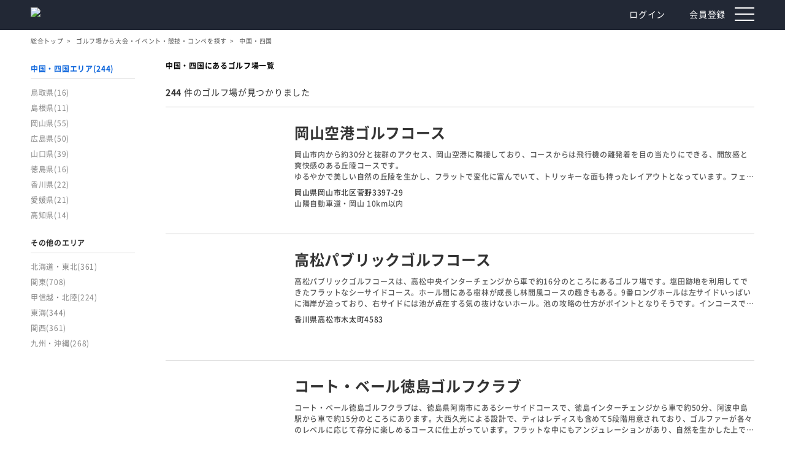

--- FILE ---
content_type: text/html; charset=UTF-8
request_url: https://www.teeoff.jp/list_gc/chugoku_shikoku
body_size: 25298
content:
<!DOCTYPE html>
<html lang="ja">
  <head>
    <meta charset="UTF-8">
    <meta http-equiv="X-UA-Compatible" content="IE=100">
        <meta name="viewport" content="width=device-width,initial-scale=1.0,user-scalable=no">
    <meta name="format-detection" content="telephone=no">
    <head prefix="og: http://ogp.me/ns# fb: http://ogp.me/ns/fb# article: http://ogp.me/ns/article#">
<meta name="description" content="中国・四国のゴルフ場から大会・イベント・競技・コンペを探す。中国・四国のゴルフ場の中からあなたにぴったりなゴルフイベントがお得に見つかる検索・予約可能な総合検索サイト。">
<meta name="keywords" content="中国・四国,ゴルフ場,ゴルフ,コース,イベント,オープン,コンペ,アマチュア,プロ,大会,試合,競技,検索,探す,お得,予約">
<link rel="canonical" href="https://www.teeoff.jp/list_gc/chugoku_shikoku">
    <link rel="next" href="https://www.teeoff.jp/list_gc/chugoku_shikoku/page:2" />
<title>中国・四国のゴルフ場一覧｜開催中のゴルフ大会・イベント・競技・コンペを検索・予約｜ティーオフ</title>
<meta property="article:publisher" content="https://www.facebook.com/GolfLifeInc" />
<meta property="og:title" content="中国・四国のゴルフ場一覧｜開催中のゴルフ大会・イベント・競技・コンペを検索・予約｜ティーオフ" />
<meta property="og:type" content="article" />
<meta property="og:description" content="中国・四国のゴルフ場から大会・イベント・競技・コンペを探す。中国・四国のゴルフ場の中からあなたにぴったりなゴルフイベントがお得に見つかる検索・予約可能な総合検索サイト。" />
<meta property="og:url" content="https://www.teeoff.jp/list_gc/chugoku_shikoku" />
<meta property="og:image" content="https://www.teeoff.jp/ogpImg/common_ogp01.png" />
<meta property="fb:app_id" content="164433044464240" />
<meta property="og:site_name" content="ティーオフ" />
<meta property="og:locale" content="ja_JP" />

<meta name="twitter:card" content="summary_large_image">
<meta name="twitter:site" content="@GolfLifeAthlete">
<meta name="twitter:creator" content="@GolfLifeAthlete">
<meta name="twitter:title" content="中国・四国のゴルフ場一覧｜開催中のゴルフ大会・イベント・競技・コンペを検索・予約｜ティーオフ">
<meta name="twitter:description" content="中国・四国のゴルフ場から大会・イベント・競技・コンペを探す。中国・四国のゴルフ場の中からあなたにぴったりなゴルフイベントがお得に見つかる検索・予約可能な総合検索サイト。">
<meta name="twitter:image" content="https://www.teeoff.jp/ogpImg/common_ogp01.png"> 
		    <!-- Google Tag Manager -->
    <script>(function (w, d, s, l, i) {
        w[l] = w[l] || [];
        w[l].push({'gtm.start':
            new Date().getTime(), event: 'gtm.js'});
        var f = d.getElementsByTagName(s)[0],
          j = d.createElement(s), dl = l != 'dataLayer' ? '&l=' + l : '';
        j.async = true;
        j.src =
          'https://www.googletagmanager.com/gtm.js?id=' + i + dl;
        f.parentNode.insertBefore(j, f);
      })(window, document, 'script', 'dataLayer', 'GTM-NV45CGH');</script>
    <!-- End Google Tag Manager -->
        <link rel="shortcut icon" type="image/vnd.microsoft.icon" href="/favicons/favicon.ico">
    <link rel="icon" type="image/vnd.microsoft.icon" href="/favicons/favicon.ico">
    <link rel="apple-touch-icon" sizes="57x57" href="/favicons/apple-touch-icon-57x57.png">
    <link rel="apple-touch-icon" sizes="60x60" href="/favicons/apple-touch-icon-60x60.png">
    <link rel="apple-touch-icon" sizes="72x72" href="/favicons/apple-touch-icon-72x72.png">
    <link rel="apple-touch-icon" sizes="76x76" href="/favicons/apple-touch-icon-76x76.png">
    <link rel="apple-touch-icon" sizes="114x114" href="/favicons/apple-touch-icon-114x114.png">
    <link rel="apple-touch-icon" sizes="120x120" href="/favicons/apple-touch-icon-120x120.png">
    <link rel="apple-touch-icon" sizes="144x144" href="/favicons/apple-touch-icon-144x144.png">
    <link rel="apple-touch-icon" sizes="152x152" href="/favicons/apple-touch-icon-152x152.png">
    <link rel="apple-touch-icon" sizes="180x180" href="/favicons/apple-touch-icon-180x180.png">
    <link rel="icon" type="image/png" sizes="192x192" href="/favicons/android-chrome-192x192.png">
    <link rel="icon" type="image/png" sizes="48x48" href="/favicons/favicon-48x48.png">
    <link rel="icon" type="image/png" sizes="96x96" href="/favicons/favicon-96x96.png">
    <link rel="icon" type="image/png" sizes="96x96" href="/favicons/favicon-160x160.png">
    <link rel="icon" type="image/png" sizes="96x96" href="/favicons/favicon-196x196.png">
    <link rel="icon" type="image/png" sizes="16x16" href="/favicons/favicon-16x16.png">
    <link rel="icon" type="image/png" sizes="32x32" href="/favicons/favicon-32x32.png">
    <link rel="manifest" href="/favicons/manifest.json" crossorigin="use-credentials">
    <meta name="msapplication-TileColor" content="#2d88ef">
    <meta name="msapplication-TileImage" content="/favicons/mstile-144x144.png">

    <!-- <link rel="manifest" href="/img/favicons/manifest.json"> -->
    <link rel="mask-icon" href="" color="#630c4e">
    <meta name="theme-color" content="#ffffff">

    <link rel="stylesheet" href="/css/common/sanitize.css?20260126113528">
    <link rel="stylesheet" href="/css/common/setting.css?20260126113528">
    <link rel="stylesheet" href="/js/slick/slick/slick.css?20260126113528">
    <link rel="stylesheet" href="/js/slick/slick/slick-theme.css?20260126113528">
    <link rel="stylesheet" href="/js/drawer/dist/css/drawer.css?20260126113528">
    <link rel="stylesheet" href="/css/common/common.css?20260126113528">
    <link rel="stylesheet" href="/css/common/common_sp.css?20260126113528">
<!--    <link rel="stylesheet" href="/js/drawer/dist/css/drawer2.css?20260126113528">
    <link rel="stylesheet" href="/css/common/common2.css?20260126113528">
    <link rel="stylesheet" href="/css/common/common_sp2.css?20260126113528">-->
    <noscript>
    <link rel="stylesheet" href="/css/common/noscript.css20260126113528">
    </noscript>
        <!--[if lt IE 9]>
            <script src="/js/html5shiv.min.js"></script>
            <script src="/js/css3-mediaqueries.js"></script>
    <![endif]-->

    <script src="/js/jquery1.11.0.min.js"></script>
    <script src="https://cdn.jsdelivr.net/npm/jquery-validation@1.19.3/dist/jquery.validate.min.js"></script>
    <script src="https://cdn.jsdelivr.net/npm/jquery-validation@1.19.3/dist/additional-methods.min.js"></script>
    <script src="/js/slick/slick/slick.min.js"></script>
    <script src="/js/iscroll/build/iscroll.js"></script>
    <script src="/js/drawer/dist/js/drawer.js?20260126113528"></script>
    <script src="/js/search.js?20260126113528"></script>
    <script src="/js/function.js?20260126113528"></script>
    

          </head>

  <body class="drawer drawer--top drawer-close">
        <!-- Google Tag Manager (noscript) -->
    <noscript><iframe src="https://www.googletagmanager.com/ns.html?id=GTM-NV45CGH"
                      height="0" width="0" style="display:none;visibility:hidden"></iframe></noscript>
    <!-- End Google Tag Manager (noscript) -->
        <div id="all">
      <!-- ▼　ここから：ヘッダー　▼ -->
      <header id="header">
        <div>
          <div class="headerWrap clearfix">
            <h1 class="headerLogo">
              <a href="/">
                <img src="/img/common/teeoff_logo.svg" alt="teeoff">
              </a>
            </h1>
            <div class="headerMenu clearfix">
                                                <p class="login pcOnly"><a href="https://www.golf-l.jp/users/login/return_to:https%253A%252F%252Fwww.teeoff.jp%252F/theme:teeoff">ログイン</a></p>
                <p class="register pcOnly"><a href="https://www.golf-l.jp/users/add/return_to:https%253A%252F%252Fwww.teeoff.jp%252F/theme:teeoff">会員登録</a></p>
                
              <div>
                <button type="button" class="drawer-toggle drawer-hamburger">
                  <span class="sr-only">toggle navigation</span>
                  <span class="drawer-hamburger-icon"></span>
                </button>
              </div>
            </div>
          </div>
        </div>
        <nav class="drawer-nav">
          <ul class="drawer-menu">
                          <li class="register spOnly">
              <ul class="white_box2"> 
                <li class="register spOnly"><span class="menu_head">マイメニュー</span></li>
                <li class="register spOnly"><span class="menu_head2">ログインまたは会員登録をして下さい。</span>
                  <ul class="regi">
                    <li><a class="regi_btn" href="https://www.golf-l.jp/users/add/return_to:https%253A%252F%252Fwww.teeoff.jp%252F/theme:teeoff">新規会員登録</a></li>
                    <li><a class="regi_btn" href="https://www.golf-l.jp/users/login/return_to:https%253A%252F%252Fwww.teeoff.jp%252F/theme:teeoff">ログイン</a></li>
                  </ul>
                </li>
              </ul>
            </li>
            <li class="pcOnly">
              <ul class="white_box">
                <li class="pc_ind"><h3><span class="menu_head">メインメニュー</span></h3>
                  <ul class="link_menu second_layer">
                    <li class="cat_box"><span class="menu_head2 let_space">検索する</span></li>
                    <li><a href="/#featureEventAdd01">開催中の大会を探す</a></li>
                    <li><a href="/#inSeasonAreaEvent">スケジュールから試合を探す</a></li>
                    <li><a href="/list_gc/index">ゴルフ場から試合を探す</a></li>
                  </ul>
                </li>
              </ul>
            </li>
            <li class="spOnly">
              <ul class="white_box">
                <li class="pc_ind"><h3><span class="menu_head">メインメニュー</span></h3>
                  <ul class="link_menu second_layer">
                    <li class="cat_box"><span class="menu_head2 let_space">検索する</span></li>
                    <li><a href="/#featureEventAdd01">&nbsp;&nbsp;&nbsp;開催中の大会を探す</a></li>
                    <li><a href="/#inSeasonAreaEvent">&nbsp;&nbsp;&nbsp;スケジュールから試合を探す</a></li>
                    <li><a href="/list_gc/index">&nbsp;&nbsp;&nbsp;ゴルフ場から試合を探す</a></li>
                  </ul>
                </li>
              </ul>
            </li>
            <div class="spOnly">
              <button type="button" class="drawer-toggle close_btn">
                <span class="sr-only">toggle navigation</span>
              </button>
            </div>
          
        </nav>
      </header>
      <!-- ▲　ここまで：ヘッダー　▲ -->


      
            
<!-- ▼　ここから：コンテンツ　▼ -->
<div class="clearfix">
    <div class="contWrap">
        <!-- ▼　ここから：パンくず　▼ -->
        <div class="bredcrumb pcOnly">
            <ul>
                <li><a href="/">総合トップ</a></li>
                <li><a href="/list_gc/index">ゴルフ場から大会・イベント・競技・コンペを探す</a></li>
                <li>中国・四国</li>
            </ul>
        </div>
        <!-- ▲　ここまで：パンくず　▲ -->

        <!-- ▼　ここから：左コンテンツ　▼ -->
        <div class="contWrapLeft">
    <div><a href="/list_gc/chugoku_shikoku">中国・四国エリア(244)</a></div><ul class="clearfix"><li><a href="/list_gc/chugoku_shikoku/31">鳥取県<span>(16)</span></a></li><li><a href="/list_gc/chugoku_shikoku/32">島根県<span>(11)</span></a></li><li><a href="/list_gc/chugoku_shikoku/33">岡山県<span>(55)</span></a></li><li><a href="/list_gc/chugoku_shikoku/34">広島県<span>(50)</span></a></li><li><a href="/list_gc/chugoku_shikoku/35">山口県<span>(39)</span></a></li><li><a href="/list_gc/chugoku_shikoku/36">徳島県<span>(16)</span></a></li><li><a href="/list_gc/chugoku_shikoku/37">香川県<span>(22)</span></a></li><li><a href="/list_gc/chugoku_shikoku/38">愛媛県<span>(21)</span></a></li><li><a href="/list_gc/chugoku_shikoku/39">高知県<span>(14)</span></a></li></ul>    <div>その他のエリア</div>
    <ul class="clearfix">
    
<li><a href="/list_gc/hokkaido">北海道・東北<span>(361)</span></a></li><li><a href="/list_gc/kanto">関東<span>(708)</span></a></li><li><a href="/list_gc/koushinetsu_hokuriku">甲信越・北陸<span>(224)</span></a></li><li><a href="/list_gc/tokai">東海<span>(344)</span></a></li><li><a href="/list_gc/kansai">関西<span>(361)</span></a></li><li><a href="/list_gc/kyusyu_okinawa">九州・沖縄<span>(268)</span></a></li>    </ul>
</div>
        <!-- ▲　ここまで：左コンテンツ　▲ -->

        <!-- ▼　ここから：右コンテンツ　▼ -->
        <div class="contWrapRight">
            <h2>中国・四国にあるゴルフ場一覧</h2>
            <div class="courseRightTop clearfix">
                <p><span>244</span>件のゴルフ場が見つかりました</p>
<!--                <ul class="clearfix">
                                            <li class="active">更新順</li>
                        <li><a href="/list_gc/chugoku_shikoku/sort:open_event_count">試合の多い順</a></li>
                    
                </ul>-->
            </div>

                    <!-- ▼　ここから：コースリストブロック　▼ -->
    <div class="courseListWrap2">
        <a href="/golf_course/379">
            <div class="courseListInnerTop clearfix">
                <div class="courseListImg">
                    <div>
                                                <img src="/img/common/no_img_thumb.gif" alt="">
                    </div>
                </div>
                <div class="courseListTxt">
                    <h3>岡山空港ゴルフコース</h3>
                    <p class="courseListDesc">岡山市内から約30分と抜群のアクセス、岡山空港に隣接しており、コースからは飛行機の離発着を目の当たりにできる、開放感と爽快感のある丘陵コースです。<br/>ゆるやかで美しい自然の丘陵を生かし、フラットで変化に富んでいて、トリッキーな面も持ったレイアウトとなっています。フェアウェイやラフには大きなうねりがあるので、ボールのライによっては難しいショットが要求されます。<br/>アウト7番は、8mのクリークが横切るハンディキャップ1の難ホールです。</p>
                    <p class="courseListAddress">岡山県岡山市北区菅野3397-29</p>
                    <p class="courseListWay">山陽自動車道・岡山 10km以内</p>
                </div>
            </div>
        </a>
            </div>
    <!-- ▲　ここまで：コースリストブロック　▲ -->
        <!-- ▼　ここから：コースリストブロック　▼ -->
    <div class="courseListWrap2">
        <a href="/golf_course/1228">
            <div class="courseListInnerTop clearfix">
                <div class="courseListImg">
                    <div>
                                                <img src="/img/common/no_img_thumb.gif" alt="">
                    </div>
                </div>
                <div class="courseListTxt">
                    <h3>高松パブリックゴルフコース</h3>
                    <p class="courseListDesc">高松パブリックゴルフコースは、高松中央インターチェンジから車で約16分のところにあるゴルフ場です。塩田跡地を利用してできたフラットなシーサイドコース。ホール間にある樹林が成長し林間風コースの趣きもある。9番ロングホールは左サイドいっぱいに海岸が迫っており、右サイドには池が点在する気の抜けないホール。池の攻略の仕方がポイントとなりそうです。インコースでは12番ショートホールが池越えで、正確なショットが要求されます。</p>
                    <p class="courseListAddress">香川県高松市木太町4583</p>
                    <p class="courseListWay"></p>
                </div>
            </div>
        </a>
            </div>
    <!-- ▲　ここまで：コースリストブロック　▲ -->
        <!-- ▼　ここから：コースリストブロック　▼ -->
    <div class="courseListWrap2">
        <a href="/golf_course/740">
            <div class="courseListInnerTop clearfix">
                <div class="courseListImg">
                    <div>
                                                <img src="/img/common/no_img_thumb.gif" alt="">
                    </div>
                </div>
                <div class="courseListTxt">
                    <h3>コート・ベール徳島ゴルフクラブ</h3>
                    <p class="courseListDesc">コート・ベール徳島ゴルフクラブは、徳島県阿南市にあるシーサイドコースで、徳島インターチェンジから車で約50分、阿波中島駅から車で約15分のところにあります。大西久光による設計で、ティはレディスも含めて5段階用意されており、ゴルファーが各々のレベルに応じて存分に楽しめるコースに仕上がっています。フラットな中にもアンジュレーションがあり、自然を生かした上で、人工池なども配置しています。白く洋風な外観のクラブハウスには、コースと海が一望できるレストランもあります。</p>
                    <p class="courseListAddress">徳島県阿南市那賀川町みどり台1-1</p>
                    <p class="courseListWay">徳島自動車道・徳島 25km以内</p>
                </div>
            </div>
        </a>
            </div>
    <!-- ▲　ここまで：コースリストブロック　▲ -->
        <!-- ▼　ここから：コースリストブロック　▼ -->
    <div class="courseListWrap2">
        <a href="/golf_course/1678">
            <div class="courseListInnerTop clearfix">
                <div class="courseListImg">
                    <div>
                                                <img src="/img/common/no_img_thumb.gif" alt="">
                    </div>
                </div>
                <div class="courseListTxt">
                    <h3>花回廊ゴルフコース</h3>
                    <p class="courseListDesc">丘陵コース。<br/>起伏は少なく距離は短い。<br/>アウトはPAR35とインより距離が長く、スコアがまとまりにくい。<br/>特に4番、6番はティーショットの落としどころが難しく、左右に曲げるとOBになりやすいので注意。<br/>インは午後から風が強くなり、距離、方向の計算が鍵となる。<br/>最終18番は右ドックレッグの長いミドルとなり、ティーショットでショートカットを狙うと大ケガにつながる。<br/>予約なしでも思い立ったら即プレー申込み。気軽にプレーが楽しめるフラットなコース。</p>
                    <p class="courseListAddress">岡山県岡山市南区築港緑町2-1</p>
                    <p class="courseListWay">瀬戸中央自動車道・早島 15km以内</p>
                </div>
            </div>
        </a>
            </div>
    <!-- ▲　ここまで：コースリストブロック　▲ -->
        <!-- ▼　ここから：コースリストブロック　▼ -->
    <div class="courseListWrap2">
        <a href="/golf_course/387">
            <div class="courseListInnerTop clearfix">
                <div class="courseListImg">
                    <div>
                                                <img src="/img/common/no_img_thumb.gif" alt="">
                    </div>
                </div>
                <div class="courseListTxt">
                    <h3>奥津ゴルフ倶楽部</h3>
                    <p class="courseListDesc">院庄ICから25km以内。<br/>丘陵コース。中国山脈の山々を背に、奥津渓谷の豊かな自然の中に造られた18ホール。自然の地形を生かして、上級者から初級者まで誰もが楽しめるように設計されている。アウトは9ホールがコンパクトにまとめられ、インは14番まで出て行って15番から帰ってくるレイアウト。1番はなだらかな打ち下ろしのパー5。ロングヒッターは2オン可能。4番はピンをデッドに狙える打ち下ろしのショートホール。INで特徴的なのは17番。</p>
                    <p class="courseListAddress">岡山県鏡野町奥津677-1</p>
                    <p class="courseListWay">中国自動車道・院庄 25km以内</p>
                </div>
            </div>
        </a>
            </div>
    <!-- ▲　ここまで：コースリストブロック　▲ -->
        <!-- ▼　ここから：コースリストブロック　▼ -->
    <div class="courseListWrap2">
        <a href="/golf_course/2185">
            <div class="courseListInnerTop clearfix">
                <div class="courseListImg">
                    <div>
                                                <img src="/img/common/no_img_thumb.gif" alt="">
                    </div>
                </div>
                <div class="courseListTxt">
                    <h3>米子ゴルフ場</h3>
                    <p class="courseListDesc">1963年開場、鳥取県で最も歴史が古く、パブリックながらも落ち着いた名コースです。ホールは松林でセパレートされており、全体を通してフラットで距離もやや短めですが、砲台グリーンに、ガードバンカーが効果的に配置されているので、正確な方向性が要求されます。<br/>6番池越えのショートは、3段グリーンなのでカップの位置によりパットが難しくなります。12番は、右側がグリーンまでOBが続くロングホールです。</p>
                    <p class="courseListAddress">鳥取県米子市両三柳3192-2</p>
                    <p class="courseListWay">米子自動車道・米子 10km以内</p>
                </div>
            </div>
        </a>
            </div>
    <!-- ▲　ここまで：コースリストブロック　▲ -->
        <!-- ▼　ここから：コースリストブロック　▼ -->
    <div class="courseListWrap2">
        <a href="/golf_course/1067">
            <div class="courseListInnerTop clearfix">
                <div class="courseListImg">
                    <div>
                                                <img src="https://www.golf-l.jp/files/golfcourse/01067/thumbnail1/20220829165857_01.jpg" alt="">
                    </div>
                </div>
                <div class="courseListTxt">
                    <h3>JFE瀬戸内海ゴルフ倶楽部</h3>
                    <p class="courseListDesc">山陽自動車道・福山東インターチェンジより約２０分、笠岡インターチェンジからは約１５分の好アクセス！<br/>スコットランドのコースを彷彿とさせる、日本屈指の本格的なリンクスコースで国内プロトーナメントも数多く開催されています。<br/>コース全体はフラットだが、至る所に大小さまざまなコブが点在しており一見易しそうなホールでも難易度を高めている。加えて池や岩石が巧みに配置されており、フラットな地形を感じさせない戦略性の高いコースとなっています。<br/>開放感抜群のコースで存分にゴルフをお楽しみください。</p>
                    <p class="courseListAddress">岡山県笠岡市鋼管町19-2</p>
                    <p class="courseListWay">山陽自動車道・笠岡 15km以内</p>
                </div>
            </div>
        </a>
            </div>
    <!-- ▲　ここまで：コースリストブロック　▲ -->
        <!-- ▼　ここから：コースリストブロック　▼ -->
    <div class="courseListWrap2">
        <a href="/golf_course/1995">
            <div class="courseListInnerTop clearfix">
                <div class="courseListImg">
                    <div>
                                                <img src="/img/common/no_img_thumb.gif" alt="">
                    </div>
                </div>
                <div class="courseListTxt">
                    <h3>水島ゴルフリンクス</h3>
                    <p class="courseListDesc">瀬戸内海に面したフラットなリンクスコースです。海沿いのリンクスならではの風が吹くので、風を味方につけることが好スコアへのカギとなります。ボールの届く全てのハザードが確認できるよう設計されており、レベルに応じて様々な攻め方を楽しむことができます。<br/>8番は左サイドはOBで距離が最も長い、ハンディキャップ1のミドルホールです。<br/>18番は右サイドに池がある開放的な最終ホール。L･O･V･Eの形をした4つのバンカーに注意が必要です。</p>
                    <p class="courseListAddress">岡山県倉敷市水島川崎通1-19</p>
                    <p class="courseListWay">瀬戸中央自動車道・水島 20km以内</p>
                </div>
            </div>
        </a>
            </div>
    <!-- ▲　ここまで：コースリストブロック　▲ -->
        <!-- ▼　ここから：コースリストブロック　▼ -->
    <div class="courseListWrap2">
        <a href="/golf_course/2512">
            <div class="courseListInnerTop clearfix">
                <div class="courseListImg">
                    <div>
                                                <img src="https://www.golf-l.jp/files/golfcourse/02512/thumbnail1/20220210175530_01.jpg" alt="">
                    </div>
                </div>
                <div class="courseListTxt">
                    <h3>Kochi黒潮カントリークラブ 暖流・太平洋コース</h3>
                    <p class="courseListDesc">Kochi黒潮カントリークラブは、高知県芸西村にある戦略性に富んだ丘陵コースです。カシオワールドオープンの開催コースであり、温暖な気候の中、1年中プレイすることができます。太平洋・暖流コースは太平洋に向かって打ち出して行くホールやグリーン前に広がる池や池の周りがバンカーとなっている美しいホールなどもあり、広々としたレイアウトの中、思い切りのよいショットを楽しめます。黒潮コースは正確なショットで狙いを定める必要あり。グリーンのアンジュレーションもきつく上級者向きのコース。暖流コースは戦略性が高く、３番ホールから６番ホールまでは池がからみショットの正確性が必要。</p>
                    <p class="courseListAddress">高知県芸西村西分甲5207</p>
                    <p class="courseListWay"></p>
                </div>
            </div>
        </a>
            </div>
    <!-- ▲　ここまで：コースリストブロック　▲ -->
        <!-- ▼　ここから：コースリストブロック　▼ -->
    <div class="courseListWrap2">
        <a href="/golf_course/237">
            <div class="courseListInnerTop clearfix">
                <div class="courseListImg">
                    <div>
                                                <img src="/img/common/no_img_thumb.gif" alt="">
                    </div>
                </div>
                <div class="courseListTxt">
                    <h3>今治カントリー倶楽部</h3>
                    <p class="courseListDesc">瀬戸内海の壮大な景観を背景に、適度なアップダウンとゆるやかな起伏を持ち、変化と戦略性に富んだコースです。ガードバンカーの配置とグリーン傾斜の組み合わせが絶妙なレイアウトとなっています。<br/>アウトは打ち上げや打ち下ろしが多くなっていて、ハンディキャップ1の5番では、グリーン手前のバンカーに注意が必要です。<br/>インは比較的フラットなホールが多いですが、ドッグレッグや池があるので、正確なショットが求められます。</p>
                    <p class="courseListAddress">愛媛県今治市朝倉乙1103-11</p>
                    <p class="courseListWay">今治小松自動車道・東予丹原 10km以内</p>
                </div>
            </div>
        </a>
            </div>
    <!-- ▲　ここまで：コースリストブロック　▲ -->
        <!-- ▼　ここから：コースリストブロック　▼ -->
    <div class="courseListWrap2">
        <a href="/golf_course/602">
            <div class="courseListInnerTop clearfix">
                <div class="courseListImg">
                    <div>
                                                <img src="https://www.golf-l.jp/files/golfcourse/00602/thumbnail1/20200818114306_01.jpg" alt="">
                    </div>
                </div>
                <div class="courseListTxt">
                    <h3>鬼ノ城ゴルフ倶楽部</h3>
                    <p class="courseListDesc">丘陵コース。桃太郎伝説発祥の地ともされる鬼ノ城山に向かってティショットを放つ１番ホール。まるで生き物のように横たわる岩石と水が息をのむほどの造形美を見せる15番ホール。あくまでも周囲の風景に溶けこんだ各ホールは安定感を持ち、バランスに優れ、ロバート・Ｔ・ジョーンズＪｒの真骨頂を見る思いがする。９番と18番ホールは間にクリークをはさみ、左右対称形をなすユニークなつくり。コース全体にさり気ないうねりがあって、これがどういうわけか心を落ち着かせる。</p>
                    <p class="courseListAddress">岡山県総社市奥坂666</p>
                    <p class="courseListWay">岡山自動車道・岡山総社 5km以内</p>
                </div>
            </div>
        </a>
            </div>
    <!-- ▲　ここまで：コースリストブロック　▲ -->
        <!-- ▼　ここから：コースリストブロック　▼ -->
    <div class="courseListWrap2">
        <a href="/golf_course/1970">
            <div class="courseListInnerTop clearfix">
                <div class="courseListImg">
                    <div>
                                                <img src="/img/common/no_img_thumb.gif" alt="">
                    </div>
                </div>
                <div class="courseListTxt">
                    <h3>丸亀パブリックゴルフコース</h3>
                    <p class="courseListDesc">丸亀駅から車で約3分と、アクセス抜群のパブリックコースです。塩田の跡地を埋め立てて造られた為、フェアウェイはフラットで広く、距離と変化をたっぷり楽しめるコースとなっています。<br/>Aコースはフェアウェイにアンジュレーションがあり、6ホールに池が絡み、戦略的な面白さがあります。グリーンの周囲が池に囲まれた4番は、まさに圧巻です。<br/>Bコースは、フラットでのびのびとプレイ出来るので、ビギナーでも気軽に楽しめます。また、距離があるので、飛ばし屋にも十分楽しめるコースとなっています。</p>
                    <p class="courseListAddress">香川県丸亀市蓬莱町56</p>
                    <p class="courseListWay"></p>
                </div>
            </div>
        </a>
            </div>
    <!-- ▲　ここまで：コースリストブロック　▲ -->
        <!-- ▼　ここから：コースリストブロック　▼ -->
    <div class="courseListWrap2">
        <a href="/golf_course/680">
            <div class="courseListInnerTop clearfix">
                <div class="courseListImg">
                    <div>
                                                <img src="https://www.golf-l.jp/files/golfcourse/00680/thumbnail1/20200703144141_01.jpg" alt="">
                    </div>
                </div>
                <div class="courseListTxt">
                    <h3>倉敷カントリー倶楽部</h3>
                    <p class="courseListDesc">丘陵コース。ゴルフの醍醐味が隅々あで満ちた個性的な18ホール。各ホールは100年以上の年輪を持つ松の巨木群でセパレートされ四季の草花が競技の舞台を彩る。豪快なロングショットを放てるホールや正確なショットを要求されるホールなど各ホールはそれぞれ個性豊かで戦略性に富む。グリーンの広さは約600㎡、傾斜は大きくないが微妙なアンジュレーションがある。</p>
                    <p class="courseListAddress">岡山県倉敷市二子1943</p>
                    <p class="courseListWay">山陽自動車道・倉敷 10km以内</p>
                </div>
            </div>
        </a>
            </div>
    <!-- ▲　ここまで：コースリストブロック　▲ -->
        <!-- ▼　ここから：コースリストブロック　▼ -->
    <div class="courseListWrap2">
        <a href="/golf_course/696">
            <div class="courseListInnerTop clearfix">
                <div class="courseListImg">
                    <div>
                                                <img src="https://www.golf-l.jp/files/golfcourse/00696/thumbnail1/20251223122643_E-1ティグラウンドF1A3302.jpg" alt="">
                    </div>
                </div>
                <div class="courseListTxt">
                    <h3>グランディ鳴門 ゴルフクラブ36</h3>
                    <p class="courseListDesc">丘陵コース。ショットバリューが如実に表れるコース造りがコンセプト。良いショットには次打がやさしいエリアを用意し、ミスショットにはペナルティを課してリカバリー・テクニックの技術を試している。しかも長い。思い切り飛ばしながら、フェアウェイとラフのアンジュレーションを克服していくことになる。サンド・バンカーはやさしいが、グラスバンカーは曲者。２、６、７番など池のからんだホールは優美な景観をたたえている。</p>
                    <p class="courseListAddress">徳島県鳴門市北灘町折野字大川筋182</p>
                    <p class="courseListWay">高松自動車道・引田 10km以内</p>
                </div>
            </div>
        </a>
                    <div class="courseListInnerBottom2">
                <h3 class="courseListInnerBtmTxt courseListInnerAcdBtn">開催中の試合一覧</h3>
                <div class="tabBoxes">
                    <table class="courseListInnerBottomTbl">
                        
                                                
                            <tr>
                                <td class="td01">2026.11.20（金）</td>
                                <td class="td02">2026いい夫婦ペアスクランブルゴルフ選手権｜シニアスクラッチ戦｜Finalステージ｜</td>
                                <td class="td03">大会料金</td>
                                <td class="td04"><a href="/conventions/578/event/27408">詳細・エントリー</a></td>
                            </tr>
                        
                                                
                            <tr>
                                <td class="td01">2026.11.19（木）</td>
                                <td class="td02">2026いい夫婦ペアスクランブルゴルフ選手権｜ダブルペリア戦｜Finalステージ｜</td>
                                <td class="td03">大会料金</td>
                                <td class="td04"><a href="/conventions/579/event/27433">詳細・エントリー</a></td>
                            </tr>
                        
                                                
                            <tr>
                                <td class="td01">2026.11.18（水）</td>
                                <td class="td02">2026いい夫婦ペアスクランブルゴルフ選手権｜スクラッチ戦｜Finalステージ｜</td>
                                <td class="td03">大会料金</td>
                                <td class="td04"><a href="/conventions/577/event/27381">詳細・エントリー</a></td>
                            </tr>
                                            </table>
                </div>
            </div>
            </div>
    <!-- ▲　ここまで：コースリストブロック　▲ -->
        <!-- ▼　ここから：コースリストブロック　▼ -->
    <div class="courseListWrap2">
        <a href="/golf_course/2513">
            <div class="courseListInnerTop clearfix">
                <div class="courseListImg">
                    <div>
                                                <img src="https://www.golf-l.jp/files/golfcourse/02513/thumbnail1/20220210175409_01.jpg" alt="">
                    </div>
                </div>
                <div class="courseListTxt">
                    <h3>Kochi黒潮カントリークラブ 黒潮コース</h3>
                    <p class="courseListDesc">Kochi黒潮カントリークラブは、高知県芸西村にある戦略性に富んだ丘陵コースです。カシオワールドオープンの開催コースであり、温暖な気候の中、1年中プレイすることができます。太平洋・暖流コースは太平洋に向かって打ち出して行くホールやグリーン前に広がる池や池の周りがバンカーとなっている美しいホールなどもあり、広々としたレイアウトの中、思い切りのよいショットを楽しめます。黒潮コースは正確なショットで狙いを定める必要あり。グリーンのアンジュレーションもきつく上級者向きのコース。暖流コースは戦略性が高く、３番ホールから６番ホールまでは池がからみショットの正確性が必要。</p>
                    <p class="courseListAddress">高知県芸西村西分甲5207</p>
                    <p class="courseListWay"></p>
                </div>
            </div>
        </a>
            </div>
    <!-- ▲　ここまで：コースリストブロック　▲ -->
        <!-- ▼　ここから：コースリストブロック　▼ -->
    <div class="courseListWrap2">
        <a href="/golf_course/274">
            <div class="courseListInnerTop clearfix">
                <div class="courseListImg">
                    <div>
                                                <img src="/img/common/no_img_thumb.gif" alt="">
                    </div>
                </div>
                <div class="courseListTxt">
                    <h3>宇部72カントリークラブ 江畑池コース</h3>
                    <p class="courseListDesc">池や湿地帯、丘や窪地等、自然の地形が生かされた芸術品のような美しさを持つコースです。陰影のあるフェアウェイ、巧みに配置されたハザード群を含めた景観は、光と影の魔術師と呼ばれるロバート・ボン・へギーならではのデザイン。技量に応じた攻略ルートも数多く用意され、あらゆるゴルファーが楽しめるレイアウトになっています。<br/>アウトは6ホールに池が絡み､2番はティーショットと第3打目ともに右サイドに池のある難ホールです。<br/>インも6ホールに池や湿地帯が絡み、18番は第2打が池越えで、グリーンをバンカーが囲んでいる難易度の高いホールとなっています。</p>
                    <p class="courseListAddress">山口県山口市阿知須2423番地1</p>
                    <p class="courseListWay">山口宇部有料道路・阿知須 5km以内</p>
                </div>
            </div>
        </a>
            </div>
    <!-- ▲　ここまで：コースリストブロック　▲ -->
        <!-- ▼　ここから：コースリストブロック　▼ -->
    <div class="courseListWrap2">
        <a href="/golf_course/805">
            <div class="courseListInnerTop clearfix">
                <div class="courseListImg">
                    <div>
                                                <img src="/img/common/no_img_thumb.gif" alt="">
                    </div>
                </div>
                <div class="courseListTxt">
                    <h3>郷原カントリークラブ</h3>
                    <p class="courseListDesc">郷原カントリークラブは、広島県呉市にある丘陵コース。西条インターチェンジから20km、車なら呉駅から約25分、広駅から約20分、広島市内中心部からも50分という恵まれた立地にあります。松林の深い緑が印象的なコースで四季に応じた豊かな自然に溶け込んだ18ホールとなっています。各ホールは深い松林でセパレートされ、距離はそれほど長くなく、巧妙に配置されたクロスバンカーやグリーンバンカー、またフェアウェイの起伏など、随所に頭脳的プレーが求められるバランスよくまとまったコースです。グリーンはアンジュレーションがあるため、パットは難しい。<br/></p>
                    <p class="courseListAddress">広島県呉市郷原町西横尾412</p>
                    <p class="courseListWay">山陽自動車道・広島 25km以内</p>
                </div>
            </div>
        </a>
            </div>
    <!-- ▲　ここまで：コースリストブロック　▲ -->
        <!-- ▼　ここから：コースリストブロック　▼ -->
    <div class="courseListWrap2">
        <a href="/golf_course/1433">
            <div class="courseListInnerTop clearfix">
                <div class="courseListImg">
                    <div>
                                                <img src="https://www.golf-l.jp/files/golfcourse/01433/thumbnail1/20220829165524_01.jpg" alt="">
                    </div>
                </div>
                <div class="courseListTxt">
                    <h3>東児が丘マリンヒルズゴルフクラブ</h3>
                    <p class="courseListDesc">丘陵コース。<br/>すべてのホールから瀬戸内海を一望できる壮快なコース。<br/>丘陵地にあるがフラットに仕上がっていて、フェアウェイの両サイドに緩やかな法面が広がりホールを広く見せる。<br/>18番ホールは風光明媚な大自然の景観を楽しみながらプレーができる名物ホールの一つ。<br/>最長ホールでやや打ち下ろしになっているのが特徴です。<br/>グリーン手前には池が横切っているほか、グリーン右手前からは渚バンカーが奥に広がっています。<br/>16番ホールはフラットで、瀬戸内の多島美が眺望できるストレートホールです。</p>
                    <p class="courseListAddress">岡山県玉野市下山坂1345</p>
                    <p class="courseListWay">山陽自動車道・備前 31km以上</p>
                </div>
            </div>
        </a>
            </div>
    <!-- ▲　ここまで：コースリストブロック　▲ -->
        <!-- ▼　ここから：コースリストブロック　▼ -->
    <div class="courseListWrap2">
        <a href="/golf_course/2514">
            <div class="courseListInnerTop clearfix">
                <div class="courseListImg">
                    <div>
                                                <img src="https://www.golf-l.jp/files/golfcourse/02514/thumbnail1/20251223122938_E_15_2100（修正2）.jpg" alt="">
                    </div>
                </div>
                <div class="courseListTxt">
                    <h3>グランディ鳴門 ゴルフクラブ36 Eastコース</h3>
                    <p class="courseListDesc">丘陵コース。ショットバリューが如実に表れるコース造りがコンセプト。良いショットには次打がやさしいエリアを用意し、ミスショットにはペナルティを課してリカバリー・テクニックの技術を試している。しかも長い。思い切り飛ばしながら、フェアウェイとラフのアンジュレーションを克服していくことになる。サンド・バンカーはやさしいが、グラスバンカーは曲者。２、６、７番など池のからんだホールは優美な景観をたたえている。</p>
                    <p class="courseListAddress">徳島県鳴門市北灘町折野字大川筋182</p>
                    <p class="courseListWay">高松自動車道・引田 10km以内</p>
                </div>
            </div>
        </a>
            </div>
    <!-- ▲　ここまで：コースリストブロック　▲ -->
        <!-- ▼　ここから：コースリストブロック　▼ -->
    <div class="courseListWrap2">
        <a href="/golf_course/2515">
            <div class="courseListInnerTop clearfix">
                <div class="courseListImg">
                    <div>
                                                <img src="https://www.golf-l.jp/files/golfcourse/02515/thumbnail1/20251223122836_W18.jpg" alt="">
                    </div>
                </div>
                <div class="courseListTxt">
                    <h3>グランディ鳴門 ゴルフクラブ36 Westコース</h3>
                    <p class="courseListDesc">丘陵コース。ショットバリューが如実に表れるコース造りがコンセプト。良いショットには次打がやさしいエリアを用意し、ミスショットにはペナルティを課してリカバリー・テクニックの技術を試している。しかも長い。思い切り飛ばしながら、フェアウェイとラフのアンジュレーションを克服していくことになる。サンド・バンカーはやさしいが、グラスバンカーは曲者。２、６、７番など池のからんだホールは優美な景観をたたえている。</p>
                    <p class="courseListAddress">徳島県鳴門市北灘町折野字大川筋182</p>
                    <p class="courseListWay">高松自動車道・引田 10km以内</p>
                </div>
            </div>
        </a>
            </div>
    <!-- ▲　ここまで：コースリストブロック　▲ -->
        <!-- ▼　ここから：コースリストブロック　▼ -->
    <div class="courseListWrap2">
        <a href="/golf_course/1285">
            <div class="courseListInnerTop clearfix">
                <div class="courseListImg">
                    <div>
                                                <img src="/img/common/no_img_thumb.gif" alt="">
                    </div>
                </div>
                <div class="courseListTxt">
                    <h3>大山アークカントリークラブ</h3>
                    <p class="courseListDesc">溝口インターチェンジから9ｋｍの場所に位置する、大山や伯耆富士を眺望できる壮大で開放的な丘陵コース。「ワイド・フラット・ノーブラインド」を設計コンセプトに、自然の環境を最大限に活かした18ホールは、ティグラウンドからピンが望めるつくりとなっています。グリーンも大きく広いため狙いやすいが、3パットにもなりやすいので注意が必要です。<br/>アウトは豪快なショットを満喫できるホールが続く。一方のインは池や崖、フェアウェイに施されたアンジュレーションなど、変化に富んでおり戦略性と余裕を持ったプレーが必要となります。</p>
                    <p class="courseListAddress">鳥取県伯耆町三部771-1</p>
                    <p class="courseListWay">米子自動車道・溝口 10km以内</p>
                </div>
            </div>
        </a>
            </div>
    <!-- ▲　ここまで：コースリストブロック　▲ -->
        <!-- ▼　ここから：コースリストブロック　▼ -->
    <div class="courseListWrap2">
        <a href="/golf_course/518">
            <div class="courseListInnerTop clearfix">
                <div class="courseListImg">
                    <div>
                                                <img src="/img/common/no_img_thumb.gif" alt="">
                    </div>
                </div>
                <div class="courseListTxt">
                    <h3>賀茂カントリークラブ</h3>
                    <p class="courseListDesc">加茂台地の自然を生かした雄大な丘陵林間コース。ゆたかな緑とゆるやかな起伏の地形に、雄大なスケールでレイアウトされたコース。フェアウェイの幅は広く、起伏も少ないので思い切ってロングヒットできる。だが、距離が長いだけに、ある程度は飛ばさないと辛くなる。コースレートも高い。アウトは特に長く、５番・９番をパーオンさせるのは至難の技かも。インも長いが15番、17番といった比較的短いホールを確実にまとめていきたい。</p>
                    <p class="courseListAddress">広島県東広島市高屋町高屋東4102</p>
                    <p class="courseListWay"></p>
                </div>
            </div>
        </a>
            </div>
    <!-- ▲　ここまで：コースリストブロック　▲ -->
        <!-- ▼　ここから：コースリストブロック　▼ -->
    <div class="courseListWrap2">
        <a href="/golf_course/1286">
            <div class="courseListInnerTop clearfix">
                <div class="courseListImg">
                    <div>
                                                <img src="/img/common/no_img_thumb.gif" alt="">
                    </div>
                </div>
                <div class="courseListTxt">
                    <h3>大山ゴルフクラブ</h3>
                    <p class="courseListDesc">大山の裾野の原生林を切り開いて造られた、全18ホールからなる丘陵・林間コースです。各ホールはフラットに仕上げられており、背の高い赤松や黒松、雑木などで完全にセパレートされています。アウトコース3番は飛ばし屋なら2オンが狙えるロングホール。ただ、フェアウェイは広くティショットは豪快に打てますが、グリーン手前に池が配置されているため注意が必要。3オン狙いが無難となりそうです。インコース15番は、右前方に大山を望める景観が素晴らしい。軽い打ち上げで距離もたっぷりあるため爽快にプレーできるが、グリーン奥が狭く、2段グリーンになっているためセカンドには慎重さが求められる難コース。</p>
                    <p class="courseListAddress">鳥取県伯耆町小林6</p>
                    <p class="courseListWay">米子自動車道・溝口 10km以内</p>
                </div>
            </div>
        </a>
            </div>
    <!-- ▲　ここまで：コースリストブロック　▲ -->
        <!-- ▼　ここから：コースリストブロック　▼ -->
    <div class="courseListWrap2">
        <a href="/golf_course/2310">
            <div class="courseListInnerTop clearfix">
                <div class="courseListImg">
                    <div>
                                                <img src="/img/common/no_img_thumb.gif" alt="">
                    </div>
                </div>
                <div class="courseListTxt">
                    <h3>松江カントリークラブ</h3>
                    <p class="courseListDesc">松江駅から車で15分とアクセス抜群、島根県内で最も古い歴史を持つゴルフ場。高低差が少なく、8つの池を中心にレイアウトされており、山陰の美しい自然を満喫しながらプレイを楽しむことができます。<br/>アウトは、やや起伏があり距離は短いですが、グリーン周りに変化のあるコース。5番は左サイドの池を回り込むようにレイアウトされた左ドッグレッグのミドルです。<br/>インはフラットですがフェアウェイは狭く、アップダウンのある変化に富むレイアウトの為、コースマネジメントとともに精度の高いショットが必要となります。</p>
                    <p class="courseListAddress">島根県松江市比津町875</p>
                    <p class="courseListWay">山陰自動車道・松江西 10km以内</p>
                </div>
            </div>
        </a>
            </div>
    <!-- ▲　ここまで：コースリストブロック　▲ -->
        <!-- ▼　ここから：コースリストブロック　▼ -->
    <div class="courseListWrap2">
        <a href="/golf_course/2055">
            <div class="courseListInnerTop clearfix">
                <div class="courseListImg">
                    <div>
                                                <img src="/img/common/no_img_thumb.gif" alt="">
                    </div>
                </div>
                <div class="courseListTxt">
                    <h3>宮島カンツリー倶楽部</h3>
                    <p class="courseListDesc">広島市街地より車で約20分、1962年開場の歴史あるゴルフ場です。極楽寺山麓のなだらかな斜面にあり、どのホールからも日本三景の宮島をはじめ、瀬戸内海、広島市街を一望できます。自然の起伏を利用しているので、多少のアップダウンがあるコースとなっています。<br/>4番はハンディキャップ1のロングホール。グリーン右のOBには要注意です。7番、16番はティショットでOBが出やすい難関ホールです。9番打ち下ろしのミドルホールでは、市街地を一望する景色を楽しめます。</p>
                    <p class="courseListAddress">広島県広島市佐伯区三宅町1050</p>
                    <p class="courseListWay">山陽自動車道・五日市 10km以内</p>
                </div>
            </div>
        </a>
            </div>
    <!-- ▲　ここまで：コースリストブロック　▲ -->
        <!-- ▼　ここから：コースリストブロック　▼ -->
    <div class="courseListWrap2">
        <a href="/golf_course/2311">
            <div class="courseListInnerTop clearfix">
                <div class="courseListImg">
                    <div>
                                                <img src="/img/common/no_img_thumb.gif" alt="">
                    </div>
                </div>
                <div class="courseListTxt">
                    <h3>松山小野カントリークラブ</h3>
                    <p class="courseListDesc">緑豊かな小野の山並を望み、豊かな自然を生かしたコースレイアウトは、誰もが楽しめるように設計されています。山の尾根と沢を削り取って造成されており、オーソドックスなホールとトリッキーなホールの山岳コースです。<br/>アウトコース3番は短めの名物ミドルホール。ティからグリーンが見えず、大たたきの可能性大の難ホールです。<br/>INコース13番は、グリーン面の見えない上りのショートホールで、グリーンはコース最大の難易度となっています。</p>
                    <p class="courseListAddress">愛媛県松山市小野町乙16-1</p>
                    <p class="courseListWay">松山自動車道・川内 15km以内</p>
                </div>
            </div>
        </a>
            </div>
    <!-- ▲　ここまで：コースリストブロック　▲ -->
        <!-- ▼　ここから：コースリストブロック　▼ -->
    <div class="courseListWrap2">
        <a href="/golf_course/1288">
            <div class="courseListInnerTop clearfix">
                <div class="courseListImg">
                    <div>
                                                <img src="/img/common/no_img_thumb.gif" alt="">
                    </div>
                </div>
                <div class="courseListTxt">
                    <h3>大山日光カントリークラブ</h3>
                    <p class="courseListDesc">秀峰・大山の裾野に広がる山岳コース。車では溝口インターチェンジから約7ｋｍに位置しており好アクセス。大山や弓ヶ浜半島を一望できるパノラマコースが魅力的で、緑豊かな9ホールから展開しています。各ホールとも距離は短めながら、一見して難コースであることが分かる。谷越えあり、打ち上げあり、打ち下ろしありと変化に富んだレイアウトとなっています。<br/>残念ながら長年愛されたゴルフ場は2017年8月31日をもってを閉鎖することとなりました。</p>
                    <p class="courseListAddress">鳥取県伯耆町福兼345-1</p>
                    <p class="courseListWay"></p>
                </div>
            </div>
        </a>
            </div>
    <!-- ▲　ここまで：コースリストブロック　▲ -->
        <!-- ▼　ここから：コースリストブロック　▼ -->
    <div class="courseListWrap2">
        <a href="/golf_course/2056">
            <div class="courseListInnerTop clearfix">
                <div class="courseListImg">
                    <div>
                                                <img src="/img/common/no_img_thumb.gif" alt="">
                    </div>
                </div>
                <div class="courseListTxt">
                    <h3>宮島志和カンツリー倶楽部</h3>
                    <p class="courseListDesc">志和ICから約2分、JR山陽本線八本松駅から車で約10分、広島市内より約30分の好立地、1971年開場の歴史あるゴルフ場です。フェアウェイは広く、アップダウンの少ないコースとなっています。<br/>4番はアプローチは打ち上げで、前後2段グリーンのカップ位置は見えない為、慎重なクラブ選びが必要となります。6番はティショットはブラインド、セカンドショットもグリーン面が見えないミドルです。16番はティショットはブラインドで、距離のある変化に富んだミドルとなっています。</p>
                    <p class="courseListAddress">広島県東広島市志和町大字七条椛坂488-2</p>
                    <p class="courseListWay">山陽自動車道・志和 5km以内</p>
                </div>
            </div>
        </a>
            </div>
    <!-- ▲　ここまで：コースリストブロック　▲ -->
        <!-- ▼　ここから：コースリストブロック　▼ -->
    <div class="courseListWrap2">
        <a href="/golf_course/9">
            <div class="courseListInnerTop clearfix">
                <div class="courseListImg">
                    <div>
                                                <img src="/img/common/no_img_thumb.gif" alt="">
                    </div>
                </div>
                <div class="courseListTxt">
                    <h3>（社）下関ゴルフ倶楽部</h3>
                    <p class="courseListDesc">1956年にコース設計され、数々の名手を育て上げた日本屈指シーサイドコース。日本海を望む丘の上にあり、松林でセパレートされていて多少の起伏もあります。<br/>OUTコースは川棚の地形を活かしたものが多く、INコースはフラットなホールが増えます。それだけにやさしそうに見えますが、池越えやドッグレッグがあり、フェアウェイも絞りぎみなので正確さが要求されます。<br/>かつてプロトーナメントが行われただけあって、難易度はかなりのものですが、一度は体験しておきたいコースとなっています。<br/>クラブハウスは下関ということで、船のキャビンがモチーフとされています。</p>
                    <p class="courseListAddress">山口県下関市豊浦町大字黒井850</p>
                    <p class="courseListWay"></p>
                </div>
            </div>
        </a>
            </div>
    <!-- ▲　ここまで：コースリストブロック　▲ -->
        <!-- ▼　ここから：コースリストブロック　▼ -->
    <div class="courseListWrap2">
        <a href="/golf_course/1033">
            <div class="courseListInnerTop clearfix">
                <div class="courseListImg">
                    <div>
                                                <img src="/img/common/no_img_thumb.gif" alt="">
                    </div>
                </div>
                <div class="courseListTxt">
                    <h3>新市クラシックゴルフクラブ</h3>
                    <p class="courseListDesc">松林の丘陵地に展開する18ホール。<br/>フラット＆ワイドを基本に、勾配は5パーセント以下と控えめながら、フェアウェイ幅を50ｍ〜70ｍで確保した。<br/>アンジュレーションをつけたグリーンやフェアウェイは美しく、バンカーなどのハザードの配置も考えぬかれた戦略的本格コースは、自然を克服し、自然にチャレンジする豪快さと繊細さを要求される。<br/>あらゆるプレーヤーを満足させる飽きのこないコースで、是非自然にチャレンジしてほしい。</p>
                    <p class="courseListAddress">広島県福山市新市町戸手3103-1</p>
                    <p class="courseListWay">山陽自動車道・福山東 15km以内</p>
                </div>
            </div>
        </a>
            </div>
    <!-- ▲　ここまで：コースリストブロック　▲ -->
        <!-- ▼　ここから：コースリストブロック　▼ -->
    <div class="courseListWrap2">
        <a href="/golf_course/1289">
            <div class="courseListInnerTop clearfix">
                <div class="courseListImg">
                    <div>
                                                <img src="/img/common/no_img_thumb.gif" alt="">
                    </div>
                </div>
                <div class="courseListTxt">
                    <h3>大山平原ゴルフクラブ</h3>
                    <p class="courseListDesc">大山の裾野にあり、日本海や隠岐島を眼下に収める美しい眺めを誇る18ホールの丘陵コースです。約110万平米の敷地にゆったりとレイアウトされたコースは、広いフェアウェイが自慢で、平原の名のとおり各ホールはほとんどフラット。ＯＢは少ないが、要所にバンカーが配置されておりコースの難度を上げています。アウト6番ホールは、距離のないミドルホール。ティショットの落下地点に左右のクロスバンカーがあります。イン10番ホールは、右のクロスバンカー越えをすれば2オンも可能。是非挑戦してみてください。</p>
                    <p class="courseListAddress">鳥取県伯耆町丸山1532</p>
                    <p class="courseListWay">米子自動車道・溝口 10km以内</p>
                </div>
            </div>
        </a>
            </div>
    <!-- ▲　ここまで：コースリストブロック　▲ -->
        <!-- ▼　ここから：コースリストブロック　▼ -->
    <div class="courseListWrap2">
        <a href="/golf_course/778">
            <div class="courseListInnerTop clearfix">
                <div class="courseListImg">
                    <div>
                                                <img src="/img/common/no_img_thumb.gif" alt="">
                    </div>
                </div>
                <div class="courseListTxt">
                    <h3>琴平カントリー倶楽部</h3>
                    <p class="courseListDesc">琴平カントリー倶楽部は、香川県三豊市にある丘陵コースです。高松自動車道のさぬき豊中ICから5kmです。電車の場合はJR予讃線の観音寺駅からタクシーで約20分となります。コースはゆるやかなうねりのある地形で、豊富な松林に囲まれています。アウトコースは大小の池と自然の松林で完全にセパレートされていますが、各ホールともに変化があり、谷や池が難易度を高くしています。また、インコースはブラインドホールもなく、フェアウェイの幅も広いですが、バンカーとコース内の松が邪魔をして狙い所が難しくしています。ニューコースは、アンジュレーションのあるフェアウェイを持ち、グリーン周りにはトリッキーなバンカーを配しています。</p>
                    <p class="courseListAddress">香川県三豊市高瀬町羽方2862</p>
                    <p class="courseListWay">高松自動車道・さぬき豊中 5km以内</p>
                </div>
            </div>
        </a>
            </div>
    <!-- ▲　ここまで：コースリストブロック　▲ -->
        <!-- ▼　ここから：コースリストブロック　▼ -->
    <div class="courseListWrap2">
        <a href="/golf_course/1802">
            <div class="courseListInnerTop clearfix">
                <div class="courseListImg">
                    <div>
                                                <img src="/img/common/no_img_thumb.gif" alt="">
                    </div>
                </div>
                <div class="courseListTxt">
                    <h3>フォレストヒルズ ゴルフ&リゾート</h3>
                    <p class="courseListDesc">丘陵コース。<br/>アウトは緩やかな中に変化のある地形を生かしたものとなっており、<br/>戦略性に富んだ特徴あるホールがゆったりとレイアウトされている。<br/>インコースは緑が豊かで、森に囲まれたホールや美しい池をハザードに配したホールがある。<br/>池越えなどまじえて景色の変化を楽しみながらチャレンジできるホールが多い。<br/>自然に溶け込みながらプレーを楽しみことができます。<br/>平成9年に開場されたばかりで、アメリカンスピリットに息づいた施設となっており、<br/>ゴルフ本来の楽しみを味わうことができます。</p>
                    <p class="courseListAddress">広島県三原市本郷町善入寺64-10</p>
                    <p class="courseListWay"></p>
                </div>
            </div>
        </a>
            </div>
    <!-- ▲　ここまで：コースリストブロック　▲ -->
        <!-- ▼　ここから：コースリストブロック　▼ -->
    <div class="courseListWrap2">
        <a href="/golf_course/1036">
            <div class="courseListInnerTop clearfix">
                <div class="courseListImg">
                    <div>
                                                <img src="/img/common/no_img_thumb.gif" alt="">
                    </div>
                </div>
                <div class="courseListTxt">
                    <h3>新岡山ゴルフクラブ</h3>
                    <p class="courseListDesc">車・電車・飛行機など、どのアクセス方法でも比較的アクセスのしやすい立地に位置するゴルフ場は、ありのままの自然を生かし、美しい景観と個性的な戦略性に富んだ１８ホールの丘陵コースです。<br/>名物ホールは５番。池の周囲をぐるりと回る、急激な右ドッグレッグのロングホールです。無難にプレーするか、大胆なプレーで挑むか、プレーヤーのチャレンジ精神を掻き立てるホールは飛ばし屋ならツーオンも可能であるため、様々な攻略方法で楽しめます。</p>
                    <p class="courseListAddress">岡山県岡山市北区長野622-78</p>
                    <p class="courseListWay">山陽自動車道・岡山 10km以内 / 岡山自動車道・岡山総社 10km以内</p>
                </div>
            </div>
        </a>
            </div>
    <!-- ▲　ここまで：コースリストブロック　▲ -->
        <!-- ▼　ここから：コースリストブロック　▼ -->
    <div class="courseListWrap2">
        <a href="/golf_course/2319">
            <div class="courseListInnerTop clearfix">
                <div class="courseListImg">
                    <div>
                                                <img src="/img/common/no_img_thumb.gif" alt="">
                    </div>
                </div>
                <div class="courseListTxt">
                    <h3>和気愛愛ゴルフファーム倶楽部</h3>
                    <p class="courseListDesc">アウトはフェアウェイのアンジュレーションに注意し、正確なショットが要求されるコースです。<br/>インは比較的距離があり、豪快なショットを打つことができますが、落下地点によってはマウンドや、枕木を使ったバンカーもあるので慎重に攻めたいコースです。<br/>グリーンのアンジュレーションもホールごとに個性豊かであり、パッティングがスコアメイクの最大ポイントとなります。<br/>プレー料金はリーズナブルで、気軽に楽しめるゴルフ場です。</p>
                    <p class="courseListAddress">岡山県和気町父井原1315</p>
                    <p class="courseListWay">山陽自動車道・和気 15km以内</p>
                </div>
            </div>
        </a>
            </div>
    <!-- ▲　ここまで：コースリストブロック　▲ -->
        <!-- ▼　ここから：コースリストブロック　▼ -->
    <div class="courseListWrap2">
        <a href="/golf_course/2322">
            <div class="courseListInnerTop clearfix">
                <div class="courseListImg">
                    <div>
                                                <img src="/img/common/no_img_thumb.gif" alt="">
                    </div>
                </div>
                <div class="courseListTxt">
                    <h3>アラン･チャールズ ゴルフアンドリゾート岡山</h3>
                    <p class="courseListDesc">岡山県北東部、兵庫県との県境近くに位置し、ゴルフ場のシンボルマークにもなっている、宮本武蔵の生誕の地、大原の大自然を生かした18ホールです。やや高低差はありますが、起伏は最小限に抑えられていて、適度なアップダウン、谷越え、池越えと、変化のあるレイアウト。となっています。アンジュレーションのある広くて速いグリーンは、バッティングの腕の見せどころとなっており、ゴルフ本来の楽しみを存分に味わえるコースです。</p>
                    <p class="courseListAddress">岡山県美作市粟野828番地</p>
                    <p class="courseListWay">鳥取自動車道・大原 10km以内</p>
                </div>
            </div>
        </a>
            </div>
    <!-- ▲　ここまで：コースリストブロック　▲ -->
        <!-- ▼　ここから：コースリストブロック　▼ -->
    <div class="courseListWrap2">
        <a href="/golf_course/275">
            <div class="courseListInnerTop clearfix">
                <div class="courseListImg">
                    <div>
                                                <img src="/img/common/no_img_thumb.gif" alt="">
                    </div>
                </div>
                <div class="courseListTxt">
                    <h3>宇部72カントリークラブ 阿知須コース</h3>
                    <p class="courseListDesc">宇部72カントリークラブの中で最初に開場し、「植物体系を可能な限り自然のままに残す」というテーマで開発された歴史と風格に満ちたコースです。フェアウェイは広く雄大で、各ホールは自然林でセパレートされたレイアウトとなっています。<br/>アウトコースでは1番、3番、6番、7番が400ヤード以上とタフなコースで、8番、9番は池が絡みます。<br/>インコースでは11番がレギュラーティーから570ヤードと長く、左ドッグレッグの13番も400ヤードを越えで、グリーンは小ぶりなベント2面となっています。</p>
                    <p class="courseListAddress">山口県山口市阿知須2423番地1</p>
                    <p class="courseListWay">山口宇部有料道路・阿知須 5km以内</p>
                </div>
            </div>
        </a>
            </div>
    <!-- ▲　ここまで：コースリストブロック　▲ -->
        <!-- ▼　ここから：コースリストブロック　▼ -->
    <div class="courseListWrap2">
        <a href="/golf_course/276">
            <div class="courseListInnerTop clearfix">
                <div class="courseListImg">
                    <div>
                                                <img src="/img/common/no_img_thumb.gif" alt="">
                    </div>
                </div>
                <div class="courseListTxt">
                    <h3>宇部72カントリークラブ 万年池西コース</h3>
                    <p class="courseListDesc">牧場を利用して造成した優雅な丘陵コースです。オーソドックスなレイアウトで、フラットでゆったりとしているため、ビギナーや女性、熟年層にも好評です。<br/>コースは池やバンカーが効果的にレイアウトされていて、アウト4番は、ほぼ直角に右ドッグレッグしており、ティーショットの落下地点右サイドに池、左サイドにはバンカーがあります。<br/>イン10番、14番、17番は、レギュラーティーから400ヤードを越え、池越えの16番もレギュラーティーから180ヤードと距離があるホールとなっています。</p>
                    <p class="courseListAddress">山口県山口市阿知須2423番地1</p>
                    <p class="courseListWay">山口宇部有料道路・阿知須 5km以内</p>
                </div>
            </div>
        </a>
            </div>
    <!-- ▲　ここまで：コースリストブロック　▲ -->
        <!-- ▼　ここから：コースリストブロック　▼ -->
    <div class="courseListWrap2">
        <a href="/golf_course/277">
            <div class="courseListInnerTop clearfix">
                <div class="courseListImg">
                    <div>
                                                <img src="/img/common/no_img_thumb.gif" alt="">
                    </div>
                </div>
                <div class="courseListTxt">
                    <h3>宇部72カントリークラブ 万年池東コース</h3>
                    <p class="courseListDesc">万年池の周りにレイアウトされた美しい湖畔のコースで、宇部72カントリークラブの旗艦コースです。<br/>四季折々に美しい池の眺めと変化に富んだレイアウトで人気を集めています。傾斜とアンジュレーションのある砲台のベントグリーンはこのコースの特徴で、どう攻略するかが大きなカギとなります。<br/>クラブのシンボルマークとなっている12番は、湖面に浮かぶ小さな島グリーンが有名で、距離は短いですが風の計算が難しいホールとなっています。</p>
                    <p class="courseListAddress">山口県山口市阿知須2423番地1</p>
                    <p class="courseListWay">山口宇部有料道路・阿知須 5km以内</p>
                </div>
            </div>
        </a>
            </div>
    <!-- ▲　ここまで：コースリストブロック　▲ -->
        <!-- ▼　ここから：コースリストブロック　▼ -->
    <div class="courseListWrap2">
        <a href="/golf_course/24">
            <div class="courseListInnerTop clearfix">
                <div class="courseListImg">
                    <div>
                                                <img src="/img/common/no_img_thumb.gif" alt="">
                    </div>
                </div>
                <div class="courseListTxt">
                    <h3>アイランドゴルフガーデン宇部</h3>
                    <p class="courseListDesc">新山口駅から至近距離にありながら、自然林と豊かな水が創りあげた景観をも楽しむコースは、独特の特徴と変化を生み出し、プレーする度にプレイヤーの力量が確認できて、挑戦する度に楽しさを味わえる本格コースです。<br/>小野湖に面したなだらかな丘陵地で、ゴルフ場の代名詞とも言える県内有数の「高麗1グリーン」。広いフェアウェイと随所に池を絡めたレイアウトは、性別・年齢・レベルを選ばず、プレイヤーがそれぞれのパワーとテクニックを発揮できます。</p>
                    <p class="courseListAddress">山口県宇部市大字小野1582</p>
                    <p class="courseListWay">中国自動車道・小郡 10km以内 / 小郡萩道路・十文字 10km以内</p>
                </div>
            </div>
        </a>
            </div>
    <!-- ▲　ここまで：コースリストブロック　▲ -->
        <!-- ▼　ここから：コースリストブロック　▼ -->
    <div class="courseListWrap2">
        <a href="/golf_course/792">
            <div class="courseListInnerTop clearfix">
                <div class="courseListImg">
                    <div>
                                                <img src="/img/common/no_img_thumb.gif" alt="">
                    </div>
                </div>
                <div class="courseListTxt">
                    <h3>木屋川ゴルフセンター</h3>
                    <p class="courseListDesc">木屋川ゴルフセンターは山口県下関市にあるゴルフ練習場です。施設のまわりは自然の豊かな環境に囲まれています。打席は全部で13ありますが、それぞれの打席は十分にスペースをとって設計されているので、利用者はゆったりゴルフの練習ができます。フェアウェイの距離は250ヤード。また、パッティングの練習ができる専用のグリーンやバンカーからのショットの練習ができる専用のバンカーも設置されています。その他、ショートコースも設置されており、施設の利用者なら誰でも利用することができます。駐車場は50台分完備しています。</p>
                    <p class="courseListAddress">山口県下関市豊田町大字阿座上39-3</p>
                    <p class="courseListWay"></p>
                </div>
            </div>
        </a>
            </div>
    <!-- ▲　ここまで：コースリストブロック　▲ -->
        <!-- ▼　ここから：コースリストブロック　▼ -->
    <div class="courseListWrap2">
        <a href="/golf_course/281">
            <div class="courseListInnerTop clearfix">
                <div class="courseListImg">
                    <div>
                                                <img src="/img/common/no_img_thumb.gif" alt="">
                    </div>
                </div>
                <div class="courseListTxt">
                    <h3>宇和島カントリー倶楽部</h3>
                    <p class="courseListDesc">広大な大自然に囲まれた丘陵コースです。コース内にある大小6つの池を取り囲むようにレイアウトされています。<br/>OUTコースは雄大に広がるコースを巡りながら豪快なショットを楽しめます。INコースは3つの谷越えなど、起伏を利用したトリッキーなホールが多く、戦略性が高いコースとなっています。<br/>全体的にフェアウェイはタイトなので、方向重視の確実なショットを積み重ね、そして高麗グリーンの攻略が好スコアにつながるでしょう。</p>
                    <p class="courseListAddress">愛媛県宇和島市三間町則1970</p>
                    <p class="courseListWay">松山自動車道・西予宇和 15km以内</p>
                </div>
            </div>
        </a>
            </div>
    <!-- ▲　ここまで：コースリストブロック　▲ -->
        <!-- ▼　ここから：コースリストブロック　▼ -->
    <div class="courseListWrap2">
        <a href="/golf_course/793">
            <div class="courseListInnerTop clearfix">
                <div class="courseListImg">
                    <div>
                                                <img src="/img/common/no_img_thumb.gif" alt="">
                    </div>
                </div>
                <div class="courseListTxt">
                    <h3>こんぴらレイクサイドゴルフ倶楽部</h3>
                    <p class="courseListDesc">こんぴらレイクサイドゴルフ倶楽部は、香川県のまんのう町にあるフラットな丘陵コース。高松自動車道・善通寺スンターチェンジから20kmのところにあります。樹木で完全にセパレートされた東コースは、トリッキーなホールが多く、狙い所と飛距離を把握した攻めが必要な上級者向き。ただし、平坦なコースで疲労感は少ない。西コースはフラットだが距離が長くハザードが効果的に配置されたタフなコースとなっています。すべてのホールが異なった個性を持ち、静かで落ち着いた趣きがある18ホールです。</p>
                    <p class="courseListAddress">香川県まんのう町七箇4130</p>
                    <p class="courseListWay">高松自動車道・善通寺 20km以内</p>
                </div>
            </div>
        </a>
            </div>
    <!-- ▲　ここまで：コースリストブロック　▲ -->
        <!-- ▼　ここから：コースリストブロック　▼ -->
    <div class="courseListWrap2">
        <a href="/golf_course/28">
            <div class="courseListInnerTop clearfix">
                <div class="courseListImg">
                    <div>
                                                <img src="/img/common/no_img_thumb.gif" alt="">
                    </div>
                </div>
                <div class="courseListTxt">
                    <h3>アイランドゴルフガーデン美和</h3>
                    <p class="courseListDesc">風光明媚な自然美に彩られたコースは、女性やシニア世代にも快適な広々としたフラットさを実現。巧みに配置された変化に富んだ池やバンカーを随所に取り入れ、プレイするほどに多彩な攻撃や守りが自在に楽しめます。<br/>カジュアルに楽しみたいビギナー、ホールにこだわる本格派、どちらのゴルフ・マインドも刺激する充実コースとなっています。<br/>アウトコースは大小10の池を要所に配した戦略的なコースで、特に1、3、4、6、7番ホールは池をどのように逃げるかがスコアメイクのポイントになっています。<br/>インコースは出だしからフラットなロングホール。思い切ったドライバーショットが楽しめます。</p>
                    <p class="courseListAddress">山口県岩国市美和町渋前1204-1</p>
                    <p class="courseListWay">広島岩国道路・大竹 25km以内</p>
                </div>
            </div>
        </a>
            </div>
    <!-- ▲　ここまで：コースリストブロック　▲ -->
        <!-- ▼　ここから：コースリストブロック　▼ -->
    <div class="courseListWrap2">
        <a href="/golf_course/1566">
            <div class="courseListInnerTop clearfix">
                <div class="courseListImg">
                    <div>
                                                <img src="/img/common/no_img_thumb.gif" alt="">
                    </div>
                </div>
                <div class="courseListTxt">
                    <h3>鳴門カントリークラブ</h3>
                    <p class="courseListDesc">シーサイドコース。<br/>三方を海に囲まれており、距離は短めながら戦略性を要する<br/>アップダウンは比較的少ないコース。<br/>アウトは１番・９番のロング、２番ミドルのティショットの狙い所が難しい。<br/>３番・５番は印象に残るホール。<br/>インは全体にアウトよりも広い。14番と15番が谷越えのホール。<br/>18番はドッグレッグだがロングホールなので攻めにくくはない。</p>
                    <p class="courseListAddress">徳島県鳴門市瀬戸町北泊字北泊529-1</p>
                    <p class="courseListWay">神戸淡路鳴門自動車道・鳴門北 10km以内 / 高松自動車道・鳴門 10km以内</p>
                </div>
            </div>
        </a>
            </div>
    <!-- ▲　ここまで：コースリストブロック　▲ -->
        <!-- ▼　ここから：コースリストブロック　▼ -->
    <div class="courseListWrap2">
        <a href="/golf_course/1822">
            <div class="courseListInnerTop clearfix">
                <div class="courseListImg">
                    <div>
                                                <img src="/img/common/no_img_thumb.gif" alt="">
                    </div>
                </div>
                <div class="courseListTxt">
                    <h3>福山カントリークラブ</h3>
                    <p class="courseListDesc">丘陵コース。<br/>全体に距離も長く、のびのびとプレーが楽しめる。<br/>グリーンは季節感があり常に良い状態でプレーが出来る。<br/>自然の池、バンカー（クロス、サイド）が適度にきき変化に富み、あきることがない。<br/>ＯＵＴはフェアウェイも広く飛距離と正確なショットが必要。<br/>７番は落ち着いた雰囲気のショートホールでサイドバンカーが効果的。<br/>ＩＮは数個の池と起伏を生かした戦略的に面白いコース。<br/>特に１２番ミドルホールは池越えの美しい名ホールです。</p>
                    <p class="courseListAddress">広島県福山市神辺町字東中条498</p>
                    <p class="courseListWay">山陽自動車道・福山東 15km以内</p>
                </div>
            </div>
        </a>
            </div>
    <!-- ▲　ここまで：コースリストブロック　▲ -->
        <!-- ▼　ここから：コースリストブロック　▼ -->
    <div class="courseListWrap2">
        <a href="/golf_course/1823">
            <div class="courseListInnerTop clearfix">
                <div class="courseListImg">
                    <div>
                                                <img src="/img/common/no_img_thumb.gif" alt="">
                    </div>
                </div>
                <div class="courseListTxt">
                    <h3>福山ゴルフ倶楽部</h3>
                    <p class="courseListDesc">河川敷コース。<br/>芦田川の河川敷にあるためフラット。<br/>距離も十分ありフェアウェイも広く爽快なゴルフを楽しむことが出来ます。<br/>距離もレギュラー並みにたっぷりとあり、<br/>要所要所にバンカーやポプラの木、クスノキ等があり、より戦略性を高めるものになっています。<br/>グリーンは砲台型でグリーン面はゆるやかな変化があり、メンタルなグリーンになっている。</p>
                    <p class="courseListAddress">広島県福山市御幸町中津原1225-1</p>
                    <p class="courseListWay">山陽自動車道・福山東 5km以内</p>
                </div>
            </div>
        </a>
            </div>
    <!-- ▲　ここまで：コースリストブロック　▲ -->
        <!-- ▼　ここから：コースリストブロック　▼ -->
    <div class="courseListWrap2">
        <a href="/golf_course/1057">
            <div class="courseListInnerTop clearfix">
                <div class="courseListImg">
                    <div>
                                                <img src="/img/common/no_img_thumb.gif" alt="">
                    </div>
                </div>
                <div class="courseListTxt">
                    <h3>新山口カンツリー倶楽部</h3>
                    <p class="courseListDesc">山口県で最も古くに開場した、防府市街が一望できる山岳コース。<br/>機械に頼らない手作りでの工事だったため、自然の地形をそのまま残し存分に活かした造りになっております。特徴として、起伏が多くアウトにはブラインドホールも多く存在しています。<br/>距離は短めですが、油断するとスコアを崩しやすいコース形状でコントロールやピンポイントを狙ってのショットを要求されます。<br/>プレーヤーの挑戦意欲を思い切り掻き立てる設計となっており、何度でもチャレンジしたくなるコースです。</p>
                    <p class="courseListAddress">山口県防府市多々良1-15-1</p>
                    <p class="courseListWay">山陽自動車道・防府東 5km以内</p>
                </div>
            </div>
        </a>
            </div>
    <!-- ▲　ここまで：コースリストブロック　▲ -->
        <!-- ▼　ここから：コースリストブロック　▼ -->
    <div class="courseListWrap2">
        <a href="/golf_course/1315">
            <div class="courseListInnerTop clearfix">
                <div class="courseListImg">
                    <div>
                                                <img src="/img/common/no_img_thumb.gif" alt="">
                    </div>
                </div>
                <div class="courseListTxt">
                    <h3>チェリーゴルフクラブ吉和の森コース</h3>
                    <p class="courseListDesc">『西の軽井沢』と呼ぶにふさわしい、恵まれた中国山脈の自然環境の中に、広大な敷地を生かし設計された丘陵コースです。全ホール高低差１０ｍ以内という、フラットで開放感溢れるコース設計となっています。しかしフェアウェイは狭く、アンジュレーションも豊富。ラフも深く、厳しいグラスバンカーが待ち構えているなど、ある程度の飛距離と正確な方向性も大切になってくる難易度の高いコースです。グリーンはベントの大きなワングリーンで、穏やかにうねりつつ微妙なアンジュレーションもあるため３パットが出やすいので注意したい。</p>
                    <p class="courseListAddress">広島県廿日市市吉和1587</p>
                    <p class="courseListWay">中国自動車道・吉和 10km以内</p>
                </div>
            </div>
        </a>
            </div>
    <!-- ▲　ここまで：コースリストブロック　▲ -->
        <!-- ▼　ここから：コースリストブロック　▼ -->
    <div class="courseListWrap2">
        <a href="/golf_course/806">
            <div class="courseListInnerTop clearfix">
                <div class="courseListImg">
                    <div>
                                                <img src="/img/common/no_img_thumb.gif" alt="">
                    </div>
                </div>
                <div class="courseListTxt">
                    <h3>御所カントリークラブ</h3>
                    <p class="courseListDesc">徳島県板野郡の御所カントリークラブは、土成インターチェンジから車で約22分、牛島駅からタクシーで約33分のところにあるゴルフ場です。 吉野川・淡路島を一望できる高台にある高低差の大きい山岳コース。 松コース、竹コース、梅コースの3コースがあり、高低差が大きいコースですが、各ホールは、それぞれフラットになっており、プレーしやすいように配慮されたホールが多いのが特徴です。左右ＯＢや谷越えホールが多く、距離は短めなので、正確なショットが必要。グリーンも大きく、アンジュレーションがあるので注意が必要。</p>
                    <p class="courseListAddress">徳島県上板町引野字安楽寺谷90-10</p>
                    <p class="courseListWay">徳島自動車道・土成 10km以内</p>
                </div>
            </div>
        </a>
            </div>
    <!-- ▲　ここまで：コースリストブロック　▲ -->


<!-- ▼　ここから：ページャー　▼ -->
<div class="srcPager clearfix"><ul class="pagination a"><li class="disabled"><a href="/list_gc/chugoku_shikoku" tag="li">&lt;&lt;</a></li>
<li class="disabled"><a href="/list_gc/chugoku_shikoku">＜前</a></li>
<li class="current disabled"><a href="#">1</a></li><li><a href="/list_gc/chugoku_shikoku/page:2">2</a></li><li><a href="/list_gc/chugoku_shikoku/page:3">3</a></li><li><a href="/list_gc/chugoku_shikoku/page:4">4</a></li><li><a href="/list_gc/chugoku_shikoku/page:5">5</a></li>
<li><a href="/list_gc/chugoku_shikoku/page:2" rel="next">次＞</a></li>
<li><a href="/list_gc/chugoku_shikoku/page:5" rel="last">&gt;&gt;</a></li></ul></div><!--
<div class="pager">
    <ul class="clearfix">
        <li><a href="">&lt;</a></li>
        <li class="active"><span>1</span></li>
        <li><a href="">2</a></li>
        <li><a href="">3</a></li>
        <li><span>…</span></li>
        <li><a href="">20</a></li>
        <li><a href="">&gt;</a></li>
    </ul>
</div>-->
<!-- ▲　ここまで：ページャー　▲ -->
        </div>
        <!-- ▲　ここまで：右コンテンツ　▲ -->
    </div>
</div>
<!-- ▲　ここまで：コンテンツ　▲ -->
      
      <!-- footer -->
      <footer>
        <div class="footerWrap">
                        <div class="footerFloatWrap pcOnly clearfix">
              <div class="footerLeft">
                <h3 class="footerTitArea">住所から大会・競技・イベント・コンペを探す</h3>
                                  <dl class="clearfix">

                                        <dt><a href="/lists/region_list:hokkaido">北海道・東北</a></dt>
                                          <dd><a href="/lists/prefectures:01">北海道</a></dd>
                                          <dd><a href="/lists/prefectures:02">青森</a></dd>
                                          <dd><a href="/lists/prefectures:03">岩手</a></dd>
                                          <dd><a href="/lists/prefectures:04">宮城</a></dd>
                                          <dd><a href="/lists/prefectures:05">秋田</a></dd>
                                          <dd><a href="/lists/prefectures:06">山形</a></dd>
                                          <dd><a href="/lists/prefectures:07">福島</a></dd>
                     
                  </dl>
                                  <dl class="clearfix">

                                        <dt><a href="/lists/region_list:kanto">関東</a></dt>
                                          <dd><a href="/lists/prefectures:08">茨城</a></dd>
                                          <dd><a href="/lists/prefectures:09">栃木</a></dd>
                                          <dd><a href="/lists/prefectures:10">群馬</a></dd>
                                          <dd><a href="/lists/prefectures:11">埼玉</a></dd>
                                          <dd><a href="/lists/prefectures:12">千葉</a></dd>
                                          <dd><a href="/lists/prefectures:13">東京</a></dd>
                                          <dd><a href="/lists/prefectures:14">神奈川</a></dd>
                     
                  </dl>
                                  <dl class="clearfix">

                                        <dt><a href="/lists/region_list:koushinetsu_hokuriku">甲信越・北陸</a></dt>
                                          <dd><a href="/lists/prefectures:15">新潟</a></dd>
                                          <dd><a href="/lists/prefectures:16">富山</a></dd>
                                          <dd><a href="/lists/prefectures:17">石川</a></dd>
                                          <dd><a href="/lists/prefectures:18">福井</a></dd>
                                          <dd><a href="/lists/prefectures:19">山梨</a></dd>
                                          <dd><a href="/lists/prefectures:20">長野</a></dd>
                     
                  </dl>
                                  <dl class="clearfix">

                                        <dt><a href="/lists/region_list:tokai">東海</a></dt>
                                          <dd><a href="/lists/prefectures:21">岐阜</a></dd>
                                          <dd><a href="/lists/prefectures:22">静岡</a></dd>
                                          <dd><a href="/lists/prefectures:23">愛知</a></dd>
                                          <dd><a href="/lists/prefectures:24">三重</a></dd>
                     
                  </dl>
                                  <dl class="clearfix">

                                        <dt><a href="/lists/region_list:kansai">関西</a></dt>
                                          <dd><a href="/lists/prefectures:25">滋賀</a></dd>
                                          <dd><a href="/lists/prefectures:26">京都</a></dd>
                                          <dd><a href="/lists/prefectures:27">大阪</a></dd>
                                          <dd><a href="/lists/prefectures:28">兵庫</a></dd>
                                          <dd><a href="/lists/prefectures:29">奈良</a></dd>
                                          <dd><a href="/lists/prefectures:30">和歌山</a></dd>
                     
                  </dl>
                                  <dl class="clearfix">

                                        <dt><a href="/lists/region_list:chugoku_shikoku">中国・四国</a></dt>
                                          <dd><a href="/lists/prefectures:31">鳥取</a></dd>
                                          <dd><a href="/lists/prefectures:32">島根</a></dd>
                                          <dd><a href="/lists/prefectures:33">岡山</a></dd>
                                          <dd><a href="/lists/prefectures:34">広島</a></dd>
                                          <dd><a href="/lists/prefectures:35">山口</a></dd>
                                          <dd><a href="/lists/prefectures:36">徳島</a></dd>
                                          <dd><a href="/lists/prefectures:37">香川</a></dd>
                                          <dd><a href="/lists/prefectures:38">愛媛</a></dd>
                                          <dd><a href="/lists/prefectures:39">高知</a></dd>
                     
                  </dl>
                                  <dl class="clearfix">

                                        <dt><a href="/lists/region_list:kyusyu_okinawa">九州・沖縄</a></dt>
                                          <dd><a href="/lists/prefectures:40">福岡</a></dd>
                                          <dd><a href="/lists/prefectures:41">佐賀</a></dd>
                                          <dd><a href="/lists/prefectures:42">長崎</a></dd>
                                          <dd><a href="/lists/prefectures:43">熊本</a></dd>
                                          <dd><a href="/lists/prefectures:44">大分</a></dd>
                                          <dd><a href="/lists/prefectures:45">宮崎</a></dd>
                                          <dd><a href="/lists/prefectures:46">鹿児島</a></dd>
                                          <dd><a href="/lists/prefectures:47">沖縄</a></dd>
                     
                  </dl>
                              </div>
              <div class="footerRight">
                <h3 class="footerTitArea">住所からゴルフ場を探す</h3>
                                  <dl class="clearfix">
                                          <dt><a href="/list_gc/hokkaido">北海道・東北</a></dt>
                                          <dd><a href="/list_gc/hokkaido/01">北海道</a></dd>
                                          <dd><a href="/list_gc/hokkaido/02">青森</a></dd>
                                          <dd><a href="/list_gc/hokkaido/03">岩手</a></dd>
                                          <dd><a href="/list_gc/hokkaido/04">宮城</a></dd>
                                          <dd><a href="/list_gc/hokkaido/05">秋田</a></dd>
                                          <dd><a href="/list_gc/hokkaido/06">山形</a></dd>
                                          <dd><a href="/list_gc/hokkaido/07">福島</a></dd>
                     
                  </dl>
                                  <dl class="clearfix">
                                          <dt><a href="/list_gc/kanto">関東</a></dt>
                                          <dd><a href="/list_gc/kanto/08">茨城</a></dd>
                                          <dd><a href="/list_gc/kanto/09">栃木</a></dd>
                                          <dd><a href="/list_gc/kanto/10">群馬</a></dd>
                                          <dd><a href="/list_gc/kanto/11">埼玉</a></dd>
                                          <dd><a href="/list_gc/kanto/12">千葉</a></dd>
                                          <dd><a href="/list_gc/kanto/13">東京</a></dd>
                                          <dd><a href="/list_gc/kanto/14">神奈川</a></dd>
                     
                  </dl>
                                  <dl class="clearfix">
                                          <dt><a href="/list_gc/koushinetsu_hokuriku">甲信越・北陸</a></dt>
                                          <dd><a href="/list_gc/koushinetsu_hokuriku/15">新潟</a></dd>
                                          <dd><a href="/list_gc/koushinetsu_hokuriku/16">富山</a></dd>
                                          <dd><a href="/list_gc/koushinetsu_hokuriku/17">石川</a></dd>
                                          <dd><a href="/list_gc/koushinetsu_hokuriku/18">福井</a></dd>
                                          <dd><a href="/list_gc/koushinetsu_hokuriku/19">山梨</a></dd>
                                          <dd><a href="/list_gc/koushinetsu_hokuriku/20">長野</a></dd>
                     
                  </dl>
                                  <dl class="clearfix">
                                          <dt><a href="/list_gc/tokai">東海</a></dt>
                                          <dd><a href="/list_gc/tokai/21">岐阜</a></dd>
                                          <dd><a href="/list_gc/tokai/22">静岡</a></dd>
                                          <dd><a href="/list_gc/tokai/23">愛知</a></dd>
                                          <dd><a href="/list_gc/tokai/24">三重</a></dd>
                     
                  </dl>
                                  <dl class="clearfix">
                                          <dt><a href="/list_gc/kansai">関西</a></dt>
                                          <dd><a href="/list_gc/kansai/25">滋賀</a></dd>
                                          <dd><a href="/list_gc/kansai/26">京都</a></dd>
                                          <dd><a href="/list_gc/kansai/27">大阪</a></dd>
                                          <dd><a href="/list_gc/kansai/28">兵庫</a></dd>
                                          <dd><a href="/list_gc/kansai/29">奈良</a></dd>
                                          <dd><a href="/list_gc/kansai/30">和歌山</a></dd>
                     
                  </dl>
                                  <dl class="clearfix">
                                          <dt><a href="/list_gc/chugoku_shikoku">中国・四国</a></dt>
                                          <dd><a href="/list_gc/chugoku_shikoku/31">鳥取</a></dd>
                                          <dd><a href="/list_gc/chugoku_shikoku/32">島根</a></dd>
                                          <dd><a href="/list_gc/chugoku_shikoku/33">岡山</a></dd>
                                          <dd><a href="/list_gc/chugoku_shikoku/34">広島</a></dd>
                                          <dd><a href="/list_gc/chugoku_shikoku/35">山口</a></dd>
                                          <dd><a href="/list_gc/chugoku_shikoku/36">徳島</a></dd>
                                          <dd><a href="/list_gc/chugoku_shikoku/37">香川</a></dd>
                                          <dd><a href="/list_gc/chugoku_shikoku/38">愛媛</a></dd>
                                          <dd><a href="/list_gc/chugoku_shikoku/39">高知</a></dd>
                     
                  </dl>
                                  <dl class="clearfix">
                                          <dt><a href="/list_gc/kyusyu_okinawa">九州・沖縄</a></dt>
                                          <dd><a href="/list_gc/kyusyu_okinawa/40">福岡</a></dd>
                                          <dd><a href="/list_gc/kyusyu_okinawa/41">佐賀</a></dd>
                                          <dd><a href="/list_gc/kyusyu_okinawa/42">長崎</a></dd>
                                          <dd><a href="/list_gc/kyusyu_okinawa/43">熊本</a></dd>
                                          <dd><a href="/list_gc/kyusyu_okinawa/44">大分</a></dd>
                                          <dd><a href="/list_gc/kyusyu_okinawa/45">宮崎</a></dd>
                                          <dd><a href="/list_gc/kyusyu_okinawa/46">鹿児島</a></dd>
                                          <dd><a href="/list_gc/kyusyu_okinawa/47">沖縄</a></dd>
                     
                  </dl>
                 

              </div>
              
            </div>
                    <div class="footerBottom">
            <div class="footerLogo"><a href="/"><img src="/img/common/teeoff_logo.svg" alt="teeoff"></a></div>
            <ul>
              <li><a href="/sitemap">サイトマップ</a></li>
              <li><a href="/company">運営会社情報</a></li>
              <li><a href="/agreement">利用規約</a></li>
              <li><a href="/service_agreement">サービス利用規約</a></li>
              <li><a href="https://www.golf-life.co.jp/privacy/" target="_blank">個人情報保護方針</a></li>
              <li><a href="https://www.golf-life.co.jp/disclosure/" target="_blank">個人情報の取り扱いについて</a></li>
              <li><a href="/tokutei">特定商取引法に基づく表記</a></li>
              <li><a href="/contact">お問い合わせ</a></li>
                          </ul>
            <ul>
              <li><a href="http://www.golf-life.co.jp" target="_blank" class="opacity">ゴルフライフ株式会社</a></li>
              <li><a href="http://www.scramble-golf.jp" target="_blank" class="opacity">スクランブルゴルフとは</a></li>
              <li><a href="https://athlete.golf-l.jp" target="_blank" class="opacity">スクランブルゴルフツアー</a></li>
              <li><a href="https://www.golf-life.shop/" target="_blank" class="opacity">ゴルフライフ公式オンラインストア</a></li>
              <li><a href="https://www.golf-mirror.com/" target="_blank" class="opacity">ゴルフミラーレンジ</a></li>
              <li><a href="https://wonder.golf/" target="_blank" class="opacity">ワンダーゴルフパーク</a></li>
              <li><a href="https://pro.scramble-golf.jp/sgc2025inkobe/" target="_blank" class="opacity">スクランブルゴルフチャンピオンシップ</a></li>
              </ul>
            <p class="copyright">Copyright (C) GOLF LIFE Inc. All rights reserved.</p>
          </div>
        </div>
      </footer>
      <!-- /footer -->
    </div>
    
 
    <!-- facebook -->
    <script>
      (function (d, s, id) {
        var js, fjs = d.getElementsByTagName(s)[0];
        if (d.getElementById(id))
          return;
        js = d.createElement(s);
        js.id = id;
        js.async = true;
        js.src = "//connect.facebook.net/ja_JP/sdk.js#xfbml=1&version=v2.0";
        fjs.parentNode.insertBefore(js, fjs);
      }(document, 'script', 'facebook-jssdk'));

    </script>
    <!-- twitter -->
    <script>
      !function (d, s, id) {
        var js, fjs = d.getElementsByTagName(s)[0];
        if (!d.getElementById(id)) {
          js = d.createElement(s);
          js.id = id;
          js.async = true;
          js.src = "//platform.twitter.com/widgets.js";
          fjs.parentNode.insertBefore(js, fjs);
        }
      }(document, "script", "twitter-wjs");
    </script>
    <!-- google 最後の +1 ボタン タグの後に次のタグを貼り付けてください。 -->
    <script type="text/javascript">
      window.___gcfg = {lang: 'ja'};

      (function () {
        var po = document.createElement('script');
        po.type = 'text/javascript';
        po.async = true;
        po.src = 'https://apis.google.com/js/platform.js';
        var s = document.getElementsByTagName('script')[0];
        s.parentNode.insertBefore(po, s);
      })();
    </script>

        <script>
      $(function () {
        setTimeout(function () {
          $('.alert').fadeOut('slow');
        }, 1600);
        // 同ページ内＃付リンククリック時drawerメニューを閉じる
        $('.drawer-menu a').on('click', function() {
          if(this.hash) {
            $('.drawer').drawer('close');
          }
        });
      });
    </script>
    <script>
      jQuery(window).load(function () {
        setTimeout(function () {
          $("#overlay").fadeOut(300);
        }, 500);
      });
      $("a").on('click', function () {
        var linkUrl = $(this).attr('href');
        if ((linkUrl.indexOf('#') === -1) && (linkUrl.indexOf('.pdf') === -1)) {
          $("#overlay").fadeIn(300);
          // 消えない時を考慮
          setTimeout(function () {
            $("#overlay").fadeOut(300);
          }, 10000);
        }
      });
    </script>
  </body>
</html>



--- FILE ---
content_type: text/css
request_url: https://www.teeoff.jp/css/common/sanitize.css?20260126113528
body_size: 632
content:
abbr,address,article,aside,audio,b,blockquote,body,caption,cite,code,dd,del,dfn,dialog,div,dl,dt,em,fieldset,figure,footer,form,h1,h2,h3,h4,h5,h6,header,hgroup,html,i,iframe,img,ins,kbd,label,legend,li,mark,menu,nav,object,ol,p,pre,q,samp,section,small,span,strong,sub,sup,table,tbody,td,tfoot,th,thead,time,tr,ul,var,video{margin:0;padding:0;border:0;outline:0;font-size:100%;background:transparent}html{overflow-y:scroll}body{line-height:1}article,aside,dialog,figure,footer,header,hgroup,nav,section{display:block}ol,ul{list-style-type:none}blockquote,q{quotes:none}blockquote:after,blockquote:before,q:after,q:before{content:'';content:none}a,button{margin:0;padding:0;border:0;font-size:100%;vertical-align:baseline;background:transparent}ins{text-decoration:none}ins,mark{background-color:#ff9;color:#000}mark{font-style:italic;font-weight:700}del{text-decoration:line-through}abbr[title],dfn[title]{border-bottom:1px dotted #000;cursor:help}table{border-collapse:collapse;border-spacing:0}hr{display:block;height:1px;border:0;border-top:1px solid #ccc;margin:1em 0;padding:0}input,select{vertical-align:middle}[hidden]{display:none}address{font-style:normal}img{vertical-align:top;font-size:0;line-height:0}

--- FILE ---
content_type: text/css
request_url: https://www.teeoff.jp/css/common/setting.css?20260126113528
body_size: 757
content:
@charset "utf-8";.taLeft{text-align:left;text-align:left!important}.taRight{text-align:right;text-align:right!important}.taCtr{text-align:center;text-align:center!important}.flLeft{float:left;float:left!important}.flRight{float:right;float:right!important}.flClr{clear:both;clear:both!important}.psRel{position:relative;position:relative!important}.psAbs{position:absolute;position:absolute!important}.tm0{margin-top:0;margin-top:0!important}.tm5{margin-top:5px;margin-top:5px!important}.tm10{margin-top:10px;margin-top:10px!important}.tm15{margin-top:15px;margin-top:15px!important}.tm20{margin-top:20px;margin-top:20px!important}.tm25{margin-top:25px;margin-top:25px!important}.tm30{margin-top:30px;margin-top:30px!important}.tm35{margin-top:35px;margin-top:35px!important}.tm40{margin-top:40px;margin-top:40px!important}.tm45{margin-top:45px;margin-top:45px!important}.tm50{margin-top:50px;margin-top:50px!important}.tm55{margin-top:55px;margin-top:55px!important}.tm60{margin-top:60px;margin-top:60px!important}.tm65{margin-top:65px;margin-top:65px!important}.tm70{margin-top:70px;margin-top:70px!important}.tm75{margin-top:75px;margin-top:75px!important}.tm80{margin-top:5pc;margin-top:5pc!important}.tm85{margin-top:85px;margin-top:85px!important}.tm90{margin-top:90px;margin-top:90px!important}.tm95{margin-top:95px;margin-top:95px!important}.tm100{margin-top:75pt;margin-top:75pt!important}.tp0{padding-top:0;padding-top:0!important}.tp5{padding-top:5px;padding-top:5px!important}.tp10{padding-top:10px;padding-top:10px!important}.tp15{padding-top:15px;padding-top:15px!important}.tp20{padding-top:20px;padding-top:20px!important}.tp25{padding-top:25px;padding-top:25px!important}.tp30{padding-top:30px;padding-top:30px!important}.tp35{padding-top:35px;padding-top:35px!important}.tp40{padding-top:40px;padding-top:40px!important}.tp45{padding-top:45px;padding-top:45px!important}.tp50{padding-top:50px;padding-top:50px!important}.tp55{padding-top:55px;padding-top:55px!important}.tp60{padding-top:60px;padding-top:60px!important}.tp65{padding-top:65px;padding-top:65px!important}.tp70{padding-top:70px;padding-top:70px!important}.tp75{padding-top:75px;padding-top:75px!important}.tp80{padding-top:5pc;padding-top:5pc!important}.tp85{padding-top:85px;padding-top:85px!important}.tp90{padding-top:90px;padding-top:90px!important}.tp95{padding-top:95px;padding-top:95px!important}.tp100{padding-top:75pt;padding-top:75pt!important}.bp0{padding-bottom:0!important}.fnt80{font-size:80%;font-size:80%!important;line-height:180%;line-height:180%!important}.fnt90{font-size:90%;font-size:90%!important;line-height:190%;line-height:190%!important}.fnt110{font-size:110%;font-size:110%!important;line-height:210%;line-height:210%!important}.fnt120{font-size:120%;font-size:120%!important;line-height:220%;line-height:220%!important}.fntBld{font-weight:700;font-weight:700!important}.clearfix:after{content:".";display:block;clear:both;height:0;width:100%;visibility:hidden;font-size:0;line-height:0}* html .clearfix,:first-child+html .clearfix{zoom:1}

--- FILE ---
content_type: text/css
request_url: https://www.teeoff.jp/css/common/common.css?20260126113528
body_size: 20114
content:
/*  CSS Document  */
@charset "utf-8";


@font-face {
	font-family: 'Noto Sans Japanese';
	font-style: normal;
	font-weight: 100;
	src:url(/font/NotoSansCJKjp-Thin.woff) format('woff'),
		url(/font/NotoSansCJKjp-Thin.eot) format('eot'),
		url(/font/NotoSansCJKjp-Thin.ttf) format('truetype');
}
 
@font-face {
	font-family: 'Noto Sans Japanese';
	font-style: normal;
	font-weight: 200;
	src:url(/font/NotoSansCJKjp-Light.woff) format('woff'),
		url(/font/NotoSansCJKjp-Light.eot) format('eot'),
		url(/font/NotoSansCJKjp-Light.ttf) format('truetype');
}
 
@font-face {
	font-family: 'Noto Sans Japanese';
	font-style: normal;
	font-weight: 300;
	src:url(/font/NotoSansCJKjp-DemiLight.woff) format('woff'),
		url(/font/NotoSansCJKjp-DemiLight.eot) format('eot'),
		url(/font/NotoSansCJKjp-DemiLight.ttf) format('truetype');
}
 
@font-face {
	font-family: 'Noto Sans Japanese';
	font-style: normal;
	font-weight: 400;
	src:url(/font/NotoSansCJKjp-Regular.woff) format('woff'),
		url(/font/NotoSansCJKjp-Regular.eot) format('eot'),
		url(/font/NotoSansCJKjp-Regular.ttf) format('truetype');
}
 
@font-face {
	font-family: 'Noto Sans Japanese';
	font-style: normal;
	font-weight: 500;
	src:url(/font/NotoSansCJKjp-Medium.woff) format('woff'),
		url(/font/NotoSansCJKjp-Medium.eot) format('eot'),
		url(/font/NotoSansCJKjp-Medium.ttf) format('truetype');
 }
 
@font-face {
	font-family: 'Noto Sans Japanese';
	font-style: normal;
	font-weight: 700;
	src:url(/font/NotoSansCJKjp-Bold.woff) format('woff'),
		url(/font/NotoSansCJKjp-Bold.eot) format('eot'),
		url(/font/NotoSansCJKjp-Bold.ttf) format('truetype');
 }
 
@font-face {
	font-family: 'Noto Sans Japanese';
	font-style: normal;
	font-weight: 900;
	src:url(/font/NotoSansCJKjp-Black.woff) format('woff'),
		url(/font/NotoSansCJKjp-Black.eot) format('eot'),
		url(/font/NotoSansCJKjp-Black.ttf) format('truetype');
 }

/*================================================================================================

	メディアクエリ設定（全て統一）

================================================================================================*/
/* PC TB SP*/
@media(min-width:769px){	
}
@media(max-width:768px){
}
/*================================================================================================

	基本設定

================================================================================================*/
*{font-family:"Noto Sans Japanese", "ヒラギノ角ゴシック Pro", "Hiragino Kaku Gothic Pro", 'メイリオ' , Meiryo , Osaka, "ＭＳ Ｐゴシック", "MS PGothic", sans-serif;}
body{
	font-size:80%;
	line-height:170%;
	color:#333333;
	letter-spacing:0.05em;
}
html>/**/body {font-size:14px; line-height:180%;}

html{width:100%; height:100%;}
body{width:100%; background:#ffffff;}

/* #all */
div#all{
	min-height:100%;
	height:auto;
	height:auto !important;
	height:100%;
	margin:0 auto;
	width:100%;
}

@media(min-width:769px){
	div#all{
		min-height:100%;
		height:auto;
		height:auto !important;
		height:100%;
		margin:0 auto;
		width:100%;
	}

	.spOnly {
		display: none !important;
	}
}

@media(max-width:768px) {

	body{
		width: 100%;
	}

	div#all{
		min-width: 100%;
		min-height:100%;
		height:auto;
	}
	img, input[type="image"]{
		width:100%;
		height:auto;
	}

	.pcOnly {
		display: none !important;
	}
}

body > #all{height:auto;}
a:link, a:visited, a:active ,button:active{color:#0e66dc;}
a , button{color:#0e66dc; text-decoration:none; overflow:hidden; outline:none;}
a:hover, button:hover{text-decoration:underline; color:#0e66dc;}

input,textarea{
	margin:0;
	padding:0;
	border:0;
	font-size:120%;
	font-weight:normal;
	vertical-align:baseline;
	color:#555555;
}

/*i phoneのinput タグの装飾リセット*/
input[type="submit"], input[type="button"]{-webkit-appearance: none;}
input{position:relative;}
input[type="submit"]{cursor:pointer;}
textarea{resize:vertical;overflow:hidden;}
select{-moz-appearance:none;text-indent:0.01px;text-overflow:'';}
select::-ms-expand{display:none;}
label{cursor:pointer;}
input[type="button"],input[type="text"],input[type="tel"],input[type="email"],input[type="url"],textarea{-webkit-appearance:none;-webkit-box-shadow:none;-moz-box-shadow:none;box-shadow:none;top:-1px;border:1px solid #d2d2d2;}
input[type="button"],input[type="text"],input[type="tel"],input[type="email"],input[type="url"],textarea{outline:none;padding:10px 16px 12px;-webkit-transition:all 0.3s ease;-moz-transition:all 0.3s ease;-o-transition:all 0.3s ease;transition:all 0.3s ease}
input[type="button"]:hover,input[type="text"]:hover,input[type="tel"]:hover,input[type="email"]:hover,input[type="url"]:hover,input[type="number"]:hover,textarea:hover{background:#ffffff; border:1px solid #0e66dc; cursor: pointer;}
input[type="button"]:focus,input[type="text"]:focus,input[type="tel"]:focus,input[type="email"]:focus,input[type="url"]:focus,input[type="number"]:focus,textarea:focus{background:#ffffff; border:1px solid #0e66dc; cursor: pointer;}
input::placeholder{color:#bbbbbb;}

/*================================================================================================

	ここから：PC

================================================================================================*/
@media(min-width:769px){

/*================================================================================================

	共通

================================================================================================*/
.mainTit {
	padding-top: 100px;
	padding-bottom: 50px;
	text-align: center;
	font-size: 32px;
	font-weight: 200;
	line-height: 1;
	color:#1573f4;
	/*background: #333;
	background: -webkit-linear-gradient(90deg, rgba(1,104,244,1) 0%,rgba(15,110,244,1) 24%,rgba(27,120,244,1) 50%,rgba(43,130,244,1) 79%,rgba(56,136,246,1) 100%);
	-webkit-text-fill-color: transparent;
	-webkit-background-clip: text;*/
}

.mainTit02 {
	padding-top: 30px;
	padding-bottom: 30px;
	text-align: center;
	font-size: 32px;
	font-weight: 200;
	line-height: 1;
	color: #fff;
	text-shadow: 1px 1px 2px #333;
}

.mainBtn {
	width: 250px;
	margin: 0 auto;
	text-align: center;
}

.mainBtn a {
	display: block;
	width: 250px;
	margin: 0 auto 20px;
	padding: 13px 0;
	background: linear-gradient(#3888f5, #0068f4);
	border-radius: 5px;
	color: #fff !important;
	text-decoration: none;
}

.mainBtn a:hover {
	opacity: 0.9;
	text-decoration: none;
}

.mainBtn a p {
	line-height: 1;
}

.courseBtn{
	padding-top: 20px;
}

.courseTit {
	text-align: center;
	font-size: 20px;
	padding-top: 10px;
	padding-bottom: 20px;
	font-weight: 200;
	line-height: 1;
	color:#1573f4;
	/*background: #333;
	background: -webkit-linear-gradient(90deg, rgba(1,104,244,1) 0%,rgba(15,110,244,1) 24%,rgba(27,120,244,1) 50%,rgba(43,130,244,1) 79%,rgba(56,136,246,1) 100%);
	-webkit-text-fill-color: transparent;
	-webkit-background-clip: text;*/
}


.priceSmall {
	font-size: 12px !important;
	margin-left: 3px !important;
}

span.bgRed,
span.bgOrange,
span.bgBlue,
span.bgGreen,
span.bgGreen02{
	display: inline-block;
	margin-right: 5px;
	padding: 2px 7px 1px;
	font-size: 12px;
	line-height: 14px;
	font-weight: 500;
	color: #fff;
}

p.bgRed{
	margin-left: 10px;
	padding: 1px 5px 2px;
	background-color: #e61818;
	font-size: 12px;
	font-weight: 500;
	color: #fff;
}


.bgRed {background-color: #e61818;}
.bgOrange {background-color: #e67c00;}
.bgBlue {background-color: #163fc4;}
.bgGreen {background-color: #16c44f;}
.bgGreen02 {background-color: #009a74;}

.redBtn a {
	display: block;
	width: 630px;
	margin: 60px auto 80px;
	padding: 25px 0;
	font-size: 30px;
	font-weight: 500;
	color: #fff !important;
	text-align: center;
	background-color: #e61818;
	border-radius: 5px;
}

.redBtn .notEntryByn{
	display: block;
	width: 630px;
	margin: 60px auto 80px;
	padding: 25px 0;
	font-size: 30px;
	font-weight: 500;
	color: #fff !important;
	text-align: center;
	background-color: #dddddd;
	border-radius: 5px;
}


.redBtn a:hover {
	text-decoration: none;
	opacity: 0.9;
}

.fontRed {
	color: #ec0000;
	font-weight: bold;
}

.fontSmall {
	font-size: 12px !important;
	font-weight: 400;
}

.entryBynBox{
	margin: 80px auto 100px;
}

.entryBynBox .redBtn a,
.entryBynBox .redBtn span{
	margin: 0px auto 0px;
}

.entryBynBox p{
	text-align: center;
	font-size: 12px;
	margin-bottom: 10px;
}


/*================================================================================================

	ヘッダー

================================================================================================*/
#header > div {
	position: fixed;
	top: 0;
	width: 100%;
	min-width: 1200px;
	background-color: #222835;
	z-index: 2000;
}

.headerWrap {
	width: 1180px;
	margin: 0 auto;
	padding: 12px 10px;
	position: relative;
}

h1.headerLogo {
	float: left;
}

h1.headerLogo a img {
	width: 100px;
	display: block;
}

.headerMenu {
	float: right;
}

.headerMenu p,
.headerMenu div {
	float: left;
	margin-left: 15px;
	color: #fff;
}

.headerMenu .login a {
	text-decoration: none;
	background: url(/img/common/login_icon.svg) no-repeat left center;
	background-size: 15px;
	padding-left: 23px;
	color: #fff;
}

.headerMenu .register a {
	text-decoration: none;
	background: url(/img/common/register_icon.svg) no-repeat left center;
	background-size: 19px;
	padding-left: 24px;
	color: #fff;
}

.headerMenu p a:hover {
	text-decoration: underline;
}

/*================================================================================================

	ドロワーメニュー

================================================================================================*/
.drawer-hamburger {
	position: relative;
	padding-top: 0;
	padding-right: 0;
	padding-bottom: 10px;
	padding-left: 0;
}

.drawer-hamburger-icon,
.drawer-hamburger-icon:before,
.drawer-hamburger-icon:after {
	background-color: #fff;
}

.drawer-hamburger-icon {
	margin-top: 10px;
}

.drawer-nav {
	background-color: rgba(0,0,0,0.7);
	padding: 25px 0  30px 0;
}

.drawer-nav ul {
	width: 1180px;
	margin: 45px auto 0;
	padding: 0 10px;
}

.drawer-nav ul li {
	display: inline-block;
	margin-right: 35px;　 /*230515鶴見修正　60pxから*/
}

.drawer-nav ul li a {
	color: #fff;
	text-decoration: underline;
}

.drawer-nav ul li a:hover {
	text-decoration: none;
}

.drawer-close .drawer-nav {
	background-color: rgba(0,0,0,0);
}

.drawer-nav ul li h3 {
	font-size: 1.3em;
	color: #fff;
	padding:4px 0 2px 0;
	margin:0;
}

.drawer-nav ul li .pc_ind {
	margin-left: -10px;
	margin-top:  -40px;
}


.drawer-nav li.user_name {　　 /*230515鶴見追加*/
	clear: both;
	color: #fff;
	padding:0px 0 2px 0;
	margin-bottom: 6px;
	margin-top: 0px;
}



.drawer-nav ul.link_menu {　　 /*230515鶴見追加*/
	padding:0;
	margin-top:6px;
	margin-bottom:16px;
}

.drawer-nav ul.link_menu li.cat_box {　　 /*230515鶴見追加*/
	display: inline-block;
	width: 90px;
   text-align: center; 
	color: #000;
	padding:2px 5px　2px 4.7px;
	background-color: #fff; 
}

.drawer-nav ul li span {　　 /*230515鶴見追加*/
	clear: both;
	font-size: 1.1em;
	display: inline-block;

}

.drawer-nav ul li span.let_space {　　 /*230515鶴見追加*/
   letter-spacing: 0.4em;
}


/*
   text-align: justify; /* 両端揃え */
 /*   text-justify: inter-ideograph; /* 両端揃えの種類
*/

/*================================================================================================

	フッター

================================================================================================*/
footer {
	width: 100%;
	min-width: 1200px;
	padding: 40px 0 20px;
	background-color: #232835;
	margin: 0px auto 0;
}

.footerWrap {
	width: 1180px;
	margin: 0 auto;
	padding: 0 10px;
}

.footerFloatWrap {
	margin-bottom: 18px;
	padding-bottom: 12px;
	border-bottom: 1px solid #aaa;
}

.footerTitArea {
	margin-bottom: 15px;
	padding-left: 19px;
	font-size: 14px;
	font-weight: 500;
	color: #fff;
	background: url(/img/common/point_white_icon.svg) no-repeat left center;
	background-size: 12px;
}

.footerTitSearch {
	margin-bottom: 15px;
	padding-left: 19px;
	font-size: 14px;
	font-weight: 500;
	color: #fff;
	background: url(/img/common/search_icon.svg) no-repeat left center;
	background-size: 12px;
}

.footerLeft {
	float: left;
	width: 460px;
	margin-right: 30px;
}

.footerLeft dl,
.footerRight dl {
	font-size: 12px;
	line-height: 1;
	margin-bottom: 12px;
}

.footerLeft dt,
.footerRight dt {
	float: left;
	width: 90px;
}

.footerLeft dd,
.footerRight dd {
	float: left;
	padding: 0 7px;
	border-right: 1px solid #aaa;
}

.footerLeft dd:last-child,
.footerRight dd:last-child {
	border-right: none;
}


.footerLeft dl a,
.footerLeft dt a,
.footerLeft dd a,
.footerRight dl a,
.footerRight dt a,
.footerRight dd a {
	color: #aaa;
}

.footerRight {
	float: right;
	width: 690px;
}

.footerRight ul {
	margin-left: -4px;
	font-size: 12px;
	line-height: 1;
}

.footerRight li {
	float: left;
	margin-bottom: 12px;
	padding: 0 4px;
	border-right: 1px solid #aaa;
}
.footerRight li a {
	color: #aaa;
}

.footerBottom {
	width: 100%;
	text-align: center;
}

.footerLogo a img {
	width: 72px;
}

.footerBottom ul li {
	display: inline-block;
	padding: 0 7px;
	font-size: 12px;
	line-height: 1;
	border-right: 1px solid #aaa;
}

.footerBottom ul li:last-child {
	border-right: none;
}

.footerBottom ul li a {
	color: #aaa;
}

.copyright {
	font-size: 10px;
	color: #aaa;
}

/*================================================================================================

	パンくず

================================================================================================*/
.bredcrumb {
	width: 100%;
	padding: 5px 0 20px;
}

.bredcrumb ul li {
	display: inline-block;
	color: #555;
	font-size: 10px;
}

.bredcrumb ul li:after {
	content: ">";
	padding: 0 5px;
	color: #555;
}

.bredcrumb ul li:last-child:after {
	content: "";
	padding: 0;
}

.bredcrumb ul li a {
	color: #555;
	font-size: 10px;
}

.bredcrumbWhite {
	width: 100%;
	padding: 5px 0 30px;
}

.bredcrumbWhite ul li {
	display: inline-block;
	color: #fff;
	font-size: 10px;
}

.bredcrumbWhite ul li:after {
	content: ">";
	padding: 0 5px;
	color: #fff;
}

.bredcrumbWhite ul li:last-child:after {
	content: "";
	padding: 0;
}

.bredcrumbWhite ul li a {
	color: #fff;
	font-size: 10px;
}

/*================================================================================================

	トップページ

================================================================================================*/

/*================================================================================================

	メインイメージ　+　簡易検索

================================================================================================*/
#topMainImg {
	width: 100%;
	min-width: 1200px;
	margin-top: 49px;
}

#topMainImg .mainSlick{
	width: 100%;
	height: 610px;
	overflow: hidden;	
}

.mainImg {
	position: relative;
}

.mainImg ul .slide01 {
	width: 100%;
	min-width: 1200px;
	height: 610px;
	background: url(/img/top/slider_img_01.jpg) no-repeat center top;
	background-size: cover;
}

.mainImg ul .slide02 {
	width: 100%;
	min-width: 1200px;
	height: 610px;
	background: url(/img/top/slider_img_05.jpg) no-repeat center top;
	background-size: cover;
}

.mainImg ul .slide03 {
	width: 100%;
	min-width: 1200px;
	height: 610px;
	background: url(/img/top/slider_img_04.jpg) no-repeat center top;
	background-size: cover;
}

.mainImg ul .slide04 {
	width: 100%;
	min-width: 1200px;
	height: 610px;
	background: url(/img/top/slider_img_03.jpg) no-repeat center top;
	background-size: cover;
}

.mainImgInner {
	position: relative;
	width: 100%;
	min-width: 1200px;
	height: 610px;
	background: url(/img/top/ptn_01.png);
	margin-top: -610px;
}

.topMainTxt {
	width: 1180px;
	margin: 0 auto;
	padding: 10px;
	text-align: center;
}

.topMainTxt h2 {
	margin-top: 280px;
	font-size: 46px;
	font-weight: 200;
	line-height: 1;
	color: #fff;
	text-shadow: 1px 1px 2px #000;
}

.topMainTxt p {
	margin-top: 20px;
	font-size: 14px;
	font-weight: 200;
	color: #fff;
	text-shadow: 1px 1px 2px #000;
}

.mainImgInner > p {
	margin-top: 55px;
	font-size: 20px;
	color: #fff;
	text-align: center;
}

.searchBoxArea {
	position: absolute;
	width: 1000px;
	left: 0;
	right: 0;
	bottom: 30px;
	margin: 0 auto;
	overflow: hidden;
}

.searchBoxAreaIn {
	overflow: hidden;
	background: rgba(0, 0, 0, 1);
	-webkit-box-sizing: border-box;
	-moz-box-sizing: border-box;
	box-sizing: border-box;
}

.searchBoxWrap {
	width: 970px;
	margin: 15px auto;
	-webkit-border-radius: 3px;
	-moz-border-radius: 3px;
	border-radius: 3px;
}

.searchBox {
	width: 970px;
	display: table;
}

.searchBtn {
	width: 145px;
	display: table-cell;
	vertical-align: middle;
}


.fa-search {
	display: block;
	width: 20px;
	height: 20px;
	margin: 0 auto;
	background: url(/img/common/search_icon.svg) no-repeat center center;
}

.btn-teeoff {
	background: linear-gradient(#3888f5, #0068f4);
	color: #fff !important;
}

.btn-teeoff:hover {
	background: #4490f6;
}

.btn-block {
	display: block;
	position: relative;
	width: 100%;
	height: 70px;
	padding-right: 0;
	padding-left: 0;
	cursor: pointer;
}

.month,
.people,
.area {
	width: 255px;
	height: 44px;
	display: table-cell;
	padding: 10px;
	padding-left: 10px !important;
	padding-right: 10px !important;
	background-color: #FFFFFF;
	overflow: hidden;
	-webkit-transition:all 0.3s ease;-moz-transition:all 0.3s ease;-o-transition:all 0.3s ease;transition:all 0.3s ease;
}

.month,
.people {
	border-right: 1px solid #dcdcdc;
}

.month input,
.people input,
.area input {
	padding: 0 !important;
}

.month:hover,
.people:hover,
.area:hover {
	background-color: #f2f2f2;
	cursor: pointer;
}

.title {
	font-size: 10px;
	white-space: nowrap;
	display: block;
}

.monthIcon {
	background: url("/img/top/calender_icon.svg") no-repeat 5px 0px;
	background-size: 18px auto;
	padding-left: 32px;
	display: inline-block;
	vertical-align: middle;
	line-height: 1.0;
	height: 20px;
}

.peopleIcon {
	background: url("/img/top/people_icon.svg") no-repeat 3px 0px;
	background-size: 22px auto;
	padding-left: 32px;
	display: inline-block;
	vertical-align: middle;
	line-height: 1.0;
	height: 20px;
}

.areaIcon {
	background: url("/img/top/point_icon.svg") no-repeat 7px 0px;
	background-size: 14px auto;
	padding-left: 32px;
	display: inline-block;
	vertical-align: middle;
	line-height: 1.0;
	height: 20px;
}

.detail input[type="text"] {
	width: 219px;
	background: none;
	color: #333333;
	border: none;
	font-size: 16px !important;
	font-size: 16px;
	line-height: 1.1;
	padding: 0 2px !important;
	padding: 0 2px;
	cursor: pointer;
	display: block;
}

.detail input:hover,
.detail input:focus{
	border: 0px !important;
	border: none !important;
	border-style: none !important;
	border-style: hidden !important;
	border: 0px;
	border-style: none;
	border-style: hidden;
	outline: 0;
	background: none !important;
	background: none;
}

.popup-position {
	position: relative;
	bottom: 0px;
	margin: 0 auto;
	width: 100%;
	/*height: 380px;*/
}

.popup-position {
	width: 970px;
/*	height: 600px;*/
}

#month {
	width: 232px;
	position: absolute;
	top: -45px;
	left: 0;
	padding: 10px;
	padding: 20px;
	z-index: 1000;
	overflow: visible;
	background: #FFFFFF;
	border: 1px solid #EFEFEF;
}

#people {
	width: 231px;
	position: absolute;
	top: -45px;
	left: 276px;
	padding: 10px;
	padding: 20px;
	z-index: 1000;
	overflow: visible;
	background: #FFFFFF;
	border: 1px solid #EFEFEF;
}

#area {
	width: 231px;
	position: absolute;
	top: -45px;
	left: 552px;
	padding: 10px;
	padding: 20px;
	z-index: 1000;
	overflow: visible;
	background: #FFFFFF;
	border: 1px solid #EFEFEF;
}

.tooltip-arrow {
	position: absolute;
	top: -10px;
	left: 0;
	right: 0;
	margin: 0 auto;
	width: 21px;
	height: 9px;
}

.tooltip-arrow img {
	width: 21px;
}

.monthBox,
.peopleBox,
.areaBox {
	padding: 10px 0;
	border-bottom: 1px solid #EFEFEF;
	text-align: center;
	cursor: pointer;
}

.common-overlay {
	display: none;
	width: 100%;
	height: 100%;
	text-align: center;
	position: fixed;
	top: 0;
	left: 0;
	z-index: 600;
	background: url("/img/top/popup_bg_b.png");
}

/*================================================================================================

	ログイン/新規会員登録

================================================================================================*/
#login {
	width: 1180px;
	margin: 0 auto;
	padding: 0 10px 0px;
}

#login > p {
	text-align: center;
	margin-bottom: 50px;
}

.loginBtnArea {
	width: 540px;
	margin: 0 auto;
}

.loginBtnArea .mainBtn {
	float: left;
}

.loginBtnArea .mainBtn:last-of-type {
	float: right;
}

/*================================================================================================

	会員情報

================================================================================================*/
.memberInfoWrap {
	width: 1180px;
	margin: 60px auto 60px;
	padding: 0 10px;
}

.memberInfoInnerWrap {
	width: 1120px;
	margin: 10px auto 0;
	padding: 30px;
	border: 1px solid #aaa;
	position: relative;
}

.memberInfoInner {
	margin-bottom: 70px;
}

.memberInfoTopWrap {
	width: 100%;
	margin-bottom: 60px;
}

.memberInfoBottomWrap {
	width: 100%;
}

.memberInfoFavoriteEvent {
	float: left;
	width: calc(50% - 31px);
	padding-right: 30px;
	border-right: 1px solid #aaa;
}

.memberInfoFavoriteCourse {
	float: right;
	width: calc(50% - 30px);
	padding-left: 30px;
}

.memberInfoBlock {
	width: 100%;
	border-bottom: 1px solid #aaa;
}

.memberInfoBlock a {
	display: block;
	text-decoration: none;
	padding: 20px 0;
	color: #000 !important;
}

.memberInfoBlock a:hover {
	opacity: 0.8;
	text-decoration: none;
}

.memberInfoBlock a:hover > .txtOneLine {
	text-decoration: underline !important;
}

.memberInfoBlock a:hover > .eventDate {
	text-decoration: none !important;
}


.memberInfoBlock a:hover > .memberInfoCourseLink {
	text-decoration: underline;
}

.memberInfoTop p {
	display: inline-block;
	margin-right: 15px;
	line-height: 1;

}

.eventCategory {
	display: block;
	width: 100px;
	background-color: #009a74;
	padding: 4px 0;
	font-size: 12px;
	font-weight: 500;
	color: #fff;
	text-align: center;
}

.eventState {
	color: #ff0000;
}

.txtOneLine {
	overflow: hidden;
	white-space: nowrap;
	text-overflow: ellipsis;
}

.memberInfoTxtRight {
	margin-right: 6px !important;
}

.txtOneLineRight {
	width: calc(100% - 110px);
	margin-right: 0 !important;
	line-height: 114% !important;
}

/*================================================================================================

	オススメの大会・イベント・コンペ特集

================================================================================================*/
#recommendBnrArea {
	width: 100%;
	min-width: 1200px;
	padding-bottom: 80px;
}

.imgRecommendWrap {
	width: 1180px;
	margin: 0 auto;
	padding: 0 10px;
}

.imgRecommend {
	float: left;
	margin-right: 20px;
	margin-bottom: 20px;
}

.imgRecommend:nth-child(4),
.imgRecommend:nth-child(8) {
	margin-right: 0;
}

.imgRecommend a {
	display: block;
	position: relative;
	width: 280px;
	height: 210px;
}

.imgRecommend a:hover {
	opacity: 0.8;
}

.imgRecommend a img {
	width: 100%;
}

.imgRecommend a p {
	position: absolute;
	bottom: 0;
	width: 94%;
	padding: 10px 3%;
	background-color: rgba(0, 0, 0, 0.8);
	text-align: center;
	font-weight: 300;
	color: #fff;
	line-height: 1.35;
}

/*================================================================================================

	こだわりの条件で大会・イベント・コンペを検索

================================================================================================*/
#searchFormArea {
	width: 100%;
	min-width: 1200px;
	background-color: #efefef;
	padding-bottom: 80px;
	margin-top: 100px;
}

.searchFormWrap {
	width: 880px;
	margin: 0 auto;
	padding: 40px;
	background-color: #fff;
	box-shadow: 1px 1px 2px #ddd;
}

.searchTit {
	font-size: 12px;
	font-weight: 500;
}

.searchSelectInner {
	position: relative;
	display: block;
	width: 280px;
	border: 1px solid #d2d2d2;
	background: #fff;
}

.searchSelectInner02 {
	position: relative;
	display: block;
	width: 180px;
	border: 1px solid #d2d2d2;
	background: #fff;
}

.searchSelectInner:before {
	content: "";
	position: absolute;
	top: 45%;
	right: 10px;
	display: block;
	width: 0;
	height: 0;
	margin: -2px 0 0 0;
	border: 5px solid transparent;
	border-top: 10px solid #d2d2d2;
}

.searchSelectInner02:before {
	content: "";
	position: absolute;
	top: 45%;
	right: 10px;
	display: block;
	width: 0;
	height: 0;
	margin: -2px 0 0 0;
	border: 5px solid transparent;
	border-top: 10px solid #d2d2d2;
}

.select01 {
	cursor: pointer;
	position: relative;
	-webkit-appearance: none;
	appearance: none;
	display: block;
	width: 280px;
	padding: 0.7em 1.2em;
	font-size: 12px;
	color: #000;
	border: none;
	background: transparent;
}

.select02 {
	cursor: pointer;
	position: relative;
	-webkit-appearance: none;
	appearance: none;
	display: block;
	width: 180px;
	padding: 0.7em 1.2em;
	font-size: 12px;
	color: #000;
	border: none;
	background: transparent;
}

::-ms-expand {
	display: none;
}

.searchFormTop .searchBlock {
	float: left;
	width: 282px;
	margin-right: 17px;
}

.searchFormTop .searchBlock:last-child {
	margin-right: 0;
}

.searchFormMonth {
	margin-top: 20px;
}

.searchFormMonth .searchSelectInner02 {
	float: left;
	position: relative;
	width: 180px;
	margin-right: 40px;
}

.searchFormMonth .searchSelectInner02:last-child:after {
	content: "〜";
	position: absolute;
	top: 5px;
	left: -28px;
}

.searchFormArea {
	margin-top: 20px;
}

.searchFormArea li {
	float: left;
	color: #858585;
}

.searchFormArea li ul {
	float: right;
	display: table;
	table-layout: fixed;
	text-align: left;
	width: 84%;
}

.searchFormArea li ul li {
	display: table-cell;
	vertical-align: middle;
	width: 80px;
}

.searchFormArea input {
	margin-top: 12px;
	margin-right: 8px;
}

.searchFormDetail {
	margin-top: 20px;
}

.searchFormDetail .searchBlock {
	float: left;
	width: 282px;
	margin-right: 17px;
}

.searchFormDetail .searchBlock:last-child {
	margin-right: 0;
}

.searchFormFeature {
	margin-top: 20px;
	margin-bottom: 40px;
}

.searchFormFeature input {
	margin-top: 12px;
	margin-right: 8px;
}

.searchFormFeature ul li {
	float: left;
	margin-right: 20px;
	color: #858585;
}

.resetBottom {
	width: 250px;
	margin: 50px auto 0;
}

.resetBottom input:hover {
	text-decoration: none !important;
}

.resetBottom input{
	background: #a2a2a2;
	background-size: 14px;
	line-height: 18px;
	color:#ffffff;
	text-align: center;
	width: 100%;
	padding: 10px 0;
	border-radius: 5px;
}

.searchBottom {
	width: 250px;
	margin: 25px auto 0;
}

.searchBottom button:hover {
	text-decoration: none !important;
}

.searchBottom .mainBtn a p {
	background: url(/img/common/search_icon.svg) no-repeat left 68px top 1px;
	background-size: 14px;
	padding-left: 20px;
}


/*================================================================================================

	エリア・スケジュールから試合を探す

================================================================================================*/

#inSeasonAreaEvent{
	width: 100%;
	min-width: 1200px;
}

.inSeasonAreaEventTbl{
	width: 1178px;
	margin: 0 auto;	
	border-top: 1px solid #dddddd;
	border-left: 1px solid #dddddd;
}

.inSeasonAreaEventTbl th{
	border-right: 1px solid #dddddd;
	border-bottom: 1px solid #dddddd;
	vertical-align: middle;
	background: #1573f4;
	color:#ffffff;
	width: 220px;
	font-size: 16px;
}

.inSeasonAreaEventTbl td{
	border-right: 1px solid #dddddd;
	border-bottom: 1px solid #dddddd;
	vertical-align: middle;
	padding: 10px 10px 20px 30px;
	width: 916px;
}

.inSeasonAreaEventBox{
	padding: 10px 0 0px;
	display: block;
}

.inSeasonAreaEventBox h5{
	display: inline-block;
	overflow: visible;
	line-height: 16px;
}
.inSeasonAreaEventBox span{
	display: inline-block;	
	overflow: visible;
	line-height: 16px;
	padding-left: 1em;
}
.inSeasonAreaEventBox a{
	display: inline-block;
	overflow: visible;
	line-height: 16px;
	font-weight: normal;
}


/*================================================================================================

	旬な大会・イベント・コンペ

================================================================================================*/
#inSeasonEvent {
	width: 100%;
	min-width: 1200px;
}

#inSeasonEvent ul {
	width: 1180px;
	margin: 0 auto;
	padding: 0 10px;
}

.inSeasonDate {
	margin-right: 25px !important;
	line-height: 105% !important;
	width: 12em;
}

.inSeasonOneLine {
	width: calc(100% - 350px);
	line-height: 101% !important;
	margin-right: 0 !important;
	padding-top: 5px;
}

.memberInfoBlock a:hover > .inSeasonDate {
	text-decoration: underline;
}
/*================================================================================================

	新着のゴルフ大会・ゴルフ競技会・イベント・コンペ

================================================================================================*/
#featureNewEvent {
	width: 100%;
	min-width: 1180px;
}

.featureNewEventUl{
	width: 1180px;
	margin: 0 auto;

}

.featureNewEventUl li{
	width: 570px;
	float: left;
	margin-right: 40px;
	margin-bottom: 40px;
}

.featureNewEventUl li:nth-child(2n){
	margin-right: 0px;	
}

.featureNewEventLi-Img img{
	width: 100%;
	display: block;
}

.featureNewEventLi-Txt{
	font-size: 14px;
	line-height: 22px;
	margin-top: 10px;
	/*background: #f0f;*/
	max-height: 9.5em;
	overflow: hidden;
}

.featureNewEventLi-Btn a{
	display: block;
    width: 100%;
    margin: 20px auto 0;
    padding: 15px 0;
    font-size: 16px;
    font-weight: 500;
    color: #fff !important;
    text-align: center;
    background-color: #e61818;
    border-radius: 5px;
}

.featureNewEventLi-Btn a:hover{
	opacity: 0.8;
	text-decoration: none;
}

/*================================================================================================

	PRバナー

================================================================================================*/

.prBanner{
	width: 1120px;
	margin: 0 auto;
	padding-top: 40px;
}

.prBanner li{
	width:540px;
	height: 180px;
	float: left;
	overflow: hidden;
	padding-top: 40px;
	padding-right: 40px;	
}

.prBanner li:nth-child(2n){
	padding-right: 0px;	
}


.prBanner li a,
.prBanner li a img{
	display: block;
	width: 100%;
	height: auto;
}

.prBanner li a:hover{
	opacity: 0.8;
}


/*================================================================================================

	開催中のゴルフ大会・ゴルフ協議会・イベント・コンペ

================================================================================================*/
#featureEventAdd01 {
	width: 100%;
	min-width: 1180px;
}

.featureEventAdd01Ul{
	width: 1180px;
	margin: 0 auto;
	border-top:1px solid #cccccc; 
}

.featureEventAdd01Li{
	width: 1180px;
	padding-top: 30px;
	padding-bottom: 30px;
	border-bottom:1px solid #cccccc; 	
}

.featureEventAdd01Li-Left{
	width:300px;
	height: auto;
	float: left;
	padding-right: 40px;
}

.featureEventAdd01Li-Left img{
	width: 100%;
	height: auto;
	display: block;
}

.featureEventAdd01Li-Right{
	width: 840px;
	float: right;
}

.featureEventAdd01Li-Right-Tit{
	font-size: 28px;
	line-height: 34px;
}

.featureEventAdd01Li-Right-Div{
	background: #eeeeee;
	padding: 7px 10px 5px;
	margin-top: 15px;
	line-height: 20px;
	width: 820px;
	float: right;
}

.featureEventAdd01Li-Right-Btn{
	max-width: 840px;
	float: right;
}

.featureEventAdd01Li-Right-Btn dd{
	width: 195px;
	float: left;
	margin-right: 20px;
	margin-top: 20px;
}

.featureEventAdd01Li-Right-Btn dd:nth-child(4n){
	margin-right: 0px;	
}

.featureEventAdd01Li-Right-Btn dd a{
	display: block;
	width: 100%;
	color: #ffffff;
	height: 50px;
	line-height: 19px;
	border-radius:6px;
	position: relative;
	background: url(/img/common/arrow_right_02.svg) no-repeat right 11px top 16px #e01800;
	background-size: 8px;	
}

.featureEventAdd01Li-Right-Btn dd a span{
  position: absolute;
  width: 160px;
  padding-right: 5px;
  top: 50%;
  left: 50%;
  transform: translateY(-50%) translateX(-50%);
  -webkit-transform: translateY(-50%) translateX(-50%);
  display: block;
  text-align: center;
	font-weight: 500;
}


.featureEventAdd01Li-Right-Btn dd a:hover{
	opacity: 0.8;
	text-decoration: none;
}

/*================================================================================================

	注目の大会・イベント・コンペ

================================================================================================*/
#featureEvent {
	width: 100%;
	min-width: 1180px;
}

.imgFloatWrap {
	width: 1180px;
	margin: 0 auto;
}

.imgFloat {
	float: left;
}

.imgFloat a {
	display: block;
	position: relative;
	padding: 0 7.5px;
}

.imgFloat a:hover {
	opacity: 0.8;
	text-decoration: none;
}

.imgFloat a img {
	width: 100%;
}

.imgFloat a p {
	width: 260px;
	padding: 5px 10px;
	background-color: rgba(0, 0, 0, 0.8);
	text-align: center;
	font-weight: 300;
	color: #fff;
	line-height: 1.4;
	height: 2.6em;
}

/*================================================================================================

	人気のゴルフコースから大会・イベント・コンペを探す

================================================================================================*/
#popularEvent {
	width: 100%;
	min-width: 1180px;
	margin-bottom: 100px;
}

#popularEvent .imgFloatWrap {
	margin-bottom: 40px;
}

#popularEvent .mainBtn a p {
	background: url(/img/common/search_icon.svg) no-repeat left 35px top 1px;
	background-size: 14px;
	padding-left: 20px;
}

/*================================================================================================

	試合一覧

================================================================================================*/
.contRightFeature li {
	margin-bottom: 12px;
	line-height: 1.7;
}

.contRightFeature li span{
	color: #dddddd;
}

.contRightLink {
	text-align: right;
	margin-top: 10px;
}

.contRightLink a {
	color: #858585 !important;
}


.eventListWrap {
	width: 920px;
	padding: 20px;
	margin-bottom: 30px;
	background-color: #fff;
	position: relative;
}

.eventInnerLeft {
	float: left;
	width: 178px;
	position: relative;
}

.eventInnerRight {
	float: right;
	width: 722px;
}

.eventInnerLeft div {
	width: 178px;
	height: 132px;
	overflow: hidden;
}

.eventInnerLeft div img {
	width: 100%;
}

.eventInnerLeft p {
	position: absolute;
	bottom: -29px;
	left: 0;
	width: 174px;
	padding: 2px;
	background-color: #e61818;
	color: #fff;
	text-align: center;
}

.eventListInnerTop {
	float: right;
	width: 722px;
	margin: -5px 0 8px;
}

.eventListInnerTop h5 {
	font-size: 20px;
	font-weight: bold;
}

.eventListInnerTop p {
	font-size: 14px;
	font-weight: bold;
}

.eventListInnerTop p:first-of-type {
	position: absolute;
	top: 152px;
	left: 20px;
	width: 168px;
	font-weight: 500;
	text-align: center;
	margin-left: 0;
}

.eventListInnerTop p:nth-of-type(2) {
	margin-bottom: 3px;
}

.eventListInnerMiddle p span:first-of-type {
	margin-left: 0;
}

.eventListInnerMiddle ul {
	border-bottom: 1px dashed #cecece;
	padding-bottom: 10px;
}

.eventListInnerMiddle ul li {
	display: inline-block;
	font-size: 12px;
	font-weight: bold;
}

.eventListInnerMiddle ul li:after {
	content: "|";
	padding: 0 20px;
}

.eventListInnerMiddle ul li:last-of-type:after {
	content: "";
}

.eventListInnerMiddle ul li span {
	margin-left: 25px;
	font-weight: 500;
}

.eventListBottom {
	float: right;
	width: 722px;
	margin-top: 15px;
}

.eventListBottom ul {
	float: left;
	width: 397px;
	margin-top: 5px;
	margin-right: 10px;
}

.eventListBottom ul li {
	font-size: 12px;
	color: #555;
	font-weight: 500;
}

.eventListBottom ul li > span {
	margin-left: 10px;
	font-size: 20px;
	font-weight: bold;
	color: #e61818;
	vertical-align: middle;
}

.eventListBottom div {
	float: right;
	width: 315px;
}

.eventListBottom div div {
	float: left;
	width: 150px;
	text-align: center;
	border-radius: 3px;
}

.eventListBottom div div:nth-child(1) {
	background: #777;
}

.eventListBottom div div:nth-child(2) {
	background: #e61818;
	margin-left: 15px;
}

.eventListBottom div div a {
	display: block;
	width: 150px;
	padding: 7px 0;
	color: #fff;
}

/*.eventListBottom div div .eventListNoBtn {*/
 .eventListNoBtn {
	display: block;
	width: 150px;
	padding: 7px 0;
	color: #fff;
	background: #ddd;
}

.eventListBottom div div a:hover {
	text-decoration: none;
}

.eventListSearchForm {
	min-width: 0 !important;
}

/*================================================================================================

	ゴルフ場検索トップ

================================================================================================*/
#courseNationSearch {
	width: 100%;
	min-width: 1200px;
	height: auto;
	background: url(/img/06_course_search_top/search_top_img.png) no-repeat center top;
	background-size: cover;
}

.courseNationPtn {
	width: 100%;
	min-width: 1200px;
	height: auto;
	padding-bottom: 60px;
	background: url(/img/top/ptn_01.png) left top;
}

.courseNationList {
	width: 960px;
	margin: 0 auto;
}

.courseNationList > ul > li {
	background-color: #fff;
	padding: 23px;
	margin-bottom: 30px;
}

.courseNationList > ul > li > p {
	margin-bottom: 10px;
	font-size: 20px;
	font-weight: bold;
	color: #555;
}

.courseNationList > ul > li > ul > li {
	float: left;
	font-size: 14px;
}

.courseNationList > ul > li > ul > li:after {
	content: "|";
	padding: 0 10px;
}

.courseNationList > ul > li > ul > li:after {
	content: "|";
	padding: 0 10px;
}

.courseNationList > ul > li > ul > li > a {
	color: #555;
}

.listWrap > .mainBtn {
	margin: 80px auto;
}

.mainBtn.searchIcon a p {
	background: url(/img/common/search_icon.svg) no-repeat left 35px top 1px;
	background-size: 14px;
	padding-left: 20px;
}

.courseHeisachu{
	margin-top: 0px;
	margin-bottom: 60px;
	border: 1px solid #ff0000;
	color:#ff0000;
	text-align: center;
	padding: 20px 0;
}

/*================================================================================================

	ゴルフ場一覧

================================================================================================*/
.bgGrayWrap {
	width: 100%;
	min-width: 1200px;

	background-color: #efefef;
}

.contWrap {
	width: 1180px;
	min-height: 950px;
	margin: 49px auto 0;
	padding: 0 10px 80px;
	/*background: #f0f;*/
}
.contWrap:after{content:".";display:block;clear:both;height:0;width:100%;visibility:hidden;font-size:0;line-height:0}* html .contWrap,:first-child+html .contWrap{zoom:1}

.contWrapRight {
	width: 960px;
	float: right;
}

.contWrapRight2 {   /*230515鶴見追加*/
    margin-top: 0px;
}

/*
.contWrapRight2 {
    z-index: 20;
    display: inline-block;
    position: relative;
    padding-top: 200px;
    top: 0px;
    left: 220px;
}

/*
.contWrapRight2 {
	z-index: 20;
	position: relative;
	top: -380px;
	left: 110px;
}*/

.contWrapRight2 h2 {   /*230515鶴見追加*/
	border-bottom: 1px solid #ddd;
	padding-bottom: 10px;
}

.contWrapRight2  .btnBg3 a {   /*230515鶴見追加*/
    display: block;
    margin: 20px auto;
    width: 340px;
    padding: 10px 0;
    color: #fff !important;
    background-color: #ea2121;
    background-image: linear-gradient(#35a9e6 0,#319cd3 48%,#2590c7 100%);
    border-radius: 6px;
    line-height: 1.7;
    font-size: 18px;
    text-align: center;
}



.contWrapRight h2 {
	font-size: 12px;
	color: #000;
	line-height: 1.2;
}

.kensakukekkaBox01{
	border:1px solid #777777;
	display: block;
	padding: 10px 10px 5px;
	margin-top: 20px;
	text-align: center;
}

.kensakukekkaBox01 span{
	font-weight: bold;
	display: inline-block;
	font-size: 12px;
	line-height: 14px;
	padding: 0 5px;

}

.kensakukekkaBox01 .kensakukekkaBox01Tit {
	font-weight: bold;
	display: block;
	font-size: 14px;
	line-height: 18px;
	width: 100%;
	padding: 0 0 0 0;
	margin: 0 0 0 0;
}

.courseRightTop {
	margin: 25px 0 10px;
}

.courseRightTop p {
	float: left;
}

.courseRightTop p span {
	font-weight: bold;
}

.courseRightTop p span:after {
	content: " "
}

.courseRightTop ul {
	float: right;
}

.courseRightTop ul li {
	float: left;
	color: #555;
}

.courseRightTop ul li:before {
	content: "｜";
	padding: 0 4px;
}

.courseRightTop ul li:last-child:after {
	content: "｜";
	padding: 0 4px;
}

.courseRightTop ul li.active {
	font-weight: bold;
}

.courseRightTop ul li a {
	color: #555;
}

.courseListWrap {
	margin-bottom: 30px;
	background-color: #fff;
	box-shadow: 1px 1px 2px #ddd;
}

.courseListWrap a {
	display: block;
	padding: 20px;
}

.courseListWrap a:hover {
	opacity: 0.8;
}

.courseListWrap2 {
	margin-bottom: 40px;
	background-color: #fff;
	border-top: 1px solid #cccccc;	
}

.courseListWrap2 a {
	display: block;
	padding: 30px 0 0px;
}

.courseListWrap2 a:hover {
	opacity: 0.8;
}


.courseListImg {
	width: 180px;
	height: 135px;
	float: left;
	margin-right: 30px;
	text-align: center;
	overflow: hidden;
}

.courseListImg img {
	width: 100%;
}

.courseListTxt {
	width: 750px;
	float: right;
	font-size: 12px;
	font-weight: 500;
}

.courseListTxt h3 {
	font-size: 24px;
	color: #333;
	margin-bottom: 13px;
}

.courseListTxt .courseListDesc {
	color: #555;
	margin-bottom: 8px;
	line-height: 1.5;
	display: -webkit-box;
	-webkit-box-orient: vertical;
	-webkit-line-clamp: 3;
	overflow: hidden;
}

.courseListTxt .courseListAddress {
	color: #333;
	line-height: 1.5;
}

.courseListTxt .courseListWay {
	color: #555;
	line-height: 1.5;
}

.courseListInnerBottom {
	padding: 0 20px 20px;
}

.courseListInnerBottom2{
	padding:0;
	margin: 20px 0 0;
}

.courseListInnerBottom2 h3{
	font-size: 14px;
	line-height: 16px;
	padding: 6px 0 3px;
	text-align: center;
	background: #222835;
	color: #ffffff;
}

.courseListInnerBottom2 .tabBoxes{
	display: block !important;
}

.courseListInnerBottom2 table{
	width:960px;
	margin: 0 auto;
	font-size: 12px;
	line-height: 16px;
	height: auto;
}

.courseListInnerBottom2 tbody,
.courseListInnerBottom2 tr{
	height: auto;
}

.courseListInnerBottom2 table .td01{
	border-bottom:1px dashed #cccccc;
	vertical-align: middle;
	padding: 12px 0 10px;
	height: auto;
	width: 140px;
}

.courseListInnerBottom2 table .td02{
	border-bottom:1px dashed #cccccc;
	vertical-align: middle;
	padding: 12px 0 10px;
	height: auto;	
	width: 540px;	
}

.courseListInnerBottom2 table .td03{
	border-bottom:1px dashed #cccccc;
	vertical-align: middle;
	padding: 12px 0 10px;
	height: auto;	
	width: 150px;		
}

.courseListInnerBottom2 table .td04{
	border-bottom:1px dashed #cccccc;
	vertical-align: middle;
	padding: 12px 0 10px;
	height: auto;
	text-align: right;
	width: 130px;		
}

.courseListInnerBottom2 table .td04 a{
	display: inline;
	text-decoration: underline;
	padding: 0;
	margin: 0;
}

.courseListInnerBottom2 table .td04 a:hover{
	text-decoration: none;
}


.courseListInnerBottom .courseListInnerAcdBtn{
	display: none;
}

.courseListInnerBottom div {
	display: block;
	display: block !important;
	font-size: 12px;
	border: 1px solid #b7b7b7;
}

.rowTop {
	background-color: #232835;
	color: #fff;
}

.courseListInnerBottom ul li {
	float: left;
	display: table-cell;
}

.courseListInnerBottom ul li:nth-child(1) {
	width: 118px;
	padding: 10px 15px;
}

.courseListInnerBottom ul li:nth-child(2) {
	width: 390px;
	border-left: 1px solid #b7b7b7;
	padding: 10px 15px;
	overflow: hidden;
	text-overflow: ellipsis;
	white-space: nowrap;
}

.courseListInnerBottom ul li:nth-child(3) {
	width: 172px;
	border-left: 1px solid #b7b7b7;
	padding: 10px 15px;
	overflow: hidden;
	text-overflow: ellipsis;
	white-space: nowrap;	
}

.courseListInnerBottom ul li:nth-child(4) {
	width: 115px;
	border-left: 1px solid #b7b7b7;
	padding: 5px 15px;
	text-align: center;
}

.courseListInnerBottom .rowTop li:nth-child(1),
.courseListInnerBottom .rowTop li:nth-child(2),
.courseListInnerBottom .rowTop li:nth-child(3),
.courseListInnerBottom .rowTop li:nth-child(4) {
	padding: 5px 15px;
}

.courseListInnerBottom .row_1 {
	background-color: #dcdcdc;
}

.courseListInnerBottom ul li:nth-child(4) a {
	display: block;
	padding: 5px 5px;
	background: linear-gradient(#ec2b2b, #e40000);
	border-radius: 3px;
	color: #fff !important;
	text-decoration: none;
}

.courseListInnerBottom ul li:nth-child(4) a:hover {
	opacity: 0.8;
}

.pager {
	width: 960px;
	margin: 40px 0 80px;
}

.pager ul {
	width: 340px;
	margin: 0 auto;
}

.pager ul li {
	float: left;
	margin-right: 10px;
	text-align: center;
	color: #000;
}

.pager ul li:last-child {
	margin-right: 0;
}

.pager ul li a {
	display: block;
	width: 38px;
	height: 33px;
	padding-top: 5px;
	border: 1px solid #bbb;
	background-color: #fff;
	color: #000;
	font-size: 16px;
	font-weight: 500;
}

.pager ul li a:hover {
	background-color: #bbb;
	color: #fff;
	text-decoration: none;
}

.pager ul li span {
	display: block;
	width: 38px;
	height: 33px;
	padding-top: 5px;
	border: 1px solid #bbb;
	background-color: #fff;
	color: #000;
	font-size: 16px;
	font-weight: 500;
}

.pager ul li.active span {
	background-color: #bbb;
	color: #fff;
}

/*================================================
pager layout
================================================*/
.srcPager{
	margin: 60px auto 80px;
	text-align: center;
	width: 100%;
	overflow-x:hidden; 
}

.srcPager a{
	text-decoration:underline;
	border: 1px solid #bbb;
	background-color: #fff;
	color: #777 !important;
    font-size: 14px;
    line-height: 22px;
    padding: 10px 10px;
    height: auto;
	display:inline-block;
}

.pager_drs a{
	border: 1px solid #bbb;
	background-color: #fff;
	color: #777 !important;
}

.srcPager a:hover{
	text-decoration:none;
}

.srcPager .pg-arw ,.srcPager .pg-last{
	border: 1px solid #bbb;
	background-color: #fff;
	color: #000;
    font-size: 14px;
    line-height: 22px;
    padding: 10px 10px;
    height: auto;
	display:inline-block;
}

.srcPager span{
	color:#ffffff !important;
}

.pagination>.disabled>a{
    cursor: not-allowed;
	border: 1px solid #aaa;
	background-color: #aaa;
    text-decoration: none;
	color:#ffffff !important;
    font-size: 14px;
    line-height: 22px;
    padding: 10px 10px;
    height: auto;
    display: inline-block;
}

.pager_drs>.pagination>.disabled>a{
    background: #aaa !important;
    border: 1px solid #aaa !important;
}

.pagination {
  position: relative;
  left: 50%;
  float: left;
  margin-top: 10px;
}

.pagination li { float:left; position: relative; right:50%; margin:0 3px; list-style:none; }


/*================================================
================================================*/



.areaList {
	margin-bottom: 110px;
	padding: 30px 40px;
	background-color: #fff;
	box-shadow: 1px 1px 2px #ddd;
}
.areaList2 {
	margin-bottom: 110px;
	padding: 30px 40px;
	background-color: #fff;
	border: 1px solid #cccccc;
}


.areaList div,
.areaList2 div {
	font-size: 12px;
	font-weight: 500;
	color: 000;
}

.areaList ul,
.areaList2 ul {
	margin-bottom: 15px;
}

.areaList ul:last-child,
.areaList2 ul:last-child {
	margin-bottom: 0;
}

.areaList ul li,
.areaList2 ul li {
	float: left;
	color: #858585;
	margin: 0 15px 5px 0;
}

.areaList ul li a,
.areaList2 ul li a {
	color: #858585;
}

.contWrapLeft h4 {
	font-size: 16px;
	color:#0e66dc;
	padding-bottom: 4px;
}

.contWrapLeft3 h4 {
	font-size: 16px;
    color:#0e66dc;
    padding-bottom: 4px;
}

.contWrapLeft {
	float: left;
	width: 170px;
	margin-right: 30px;
	margin-bottom: 30px; /*230515鶴見追加*/
	padding: 0px; /*230515鶴見修正　25px 10px 10px から*/
	font-size: 12px;
}

.contWrapLeft_inner {
	background-color: #fff;
	padding: 15px 10px 0px;
    font-size: 12px;
}


.contWrapLeft2 {
	float: left;
	width: 190px;
	margin-right: 30px;
	margin-bottom: 30px; /*230515鶴見追加*/
	padding: 0px 0px 10px;
	background-color: #fff;
	font-size: 12px;
}

.contWrapLeft3_inner {
    background-color: #fff;
    padding: 15px 10px 0px;
    	margin-top: 30px;
    font-size: 12px;
}

.contWrapLeft4_inner {
    background-color: #fff;
    padding: 15px 10px 0px;
    margin-top: 30px;
    font-size: 12px;
}

.contWrapLeft div,
.contWrapLeft2 div,
.contWrapLeft3 div:first-child,
.contWrapLeft4 div:first-child {
	width: 100%;
	font-weight: bold;
	border-bottom: 1px solid #ddd;
	padding-bottom: 3px;
	margin-bottom: 10px;
}

.contWrapLeft ul,
.contWrapLeft2 ul,
.contWrapLeft3 ul,
.contWrapLeft4 ul {
	margin-bottom: 20px;
}

.contWrapLeft ul li a,
.contWrapLeft2 ul li a,
.contWrapLeft3 ul li a,
.contWrapLeft4 ul li a {
	color: #858585;
	font-weight: normal;
}


/*================================================================================================

	ゴルフ場詳細

================================================================================================*/

/*  ページ内リンクの位置調整　240703鶴見追加  */
#CourseInfo, #EventList, #DetailInfo, #Access, #PastEvent{
    display: block;
    padding-top: 70px;
    margin-top: -70px;
}

.bgWhiteWrap {
	width: 100%;
	min-width: 1200px;
	background-color: #fff;
}

.contWrapRight02 {
	width: 960px;
	float: right;
}

.contWrapRight02 h2 {
	font-size: 28px;
	color: #000;
	line-height: 1.3;
}

.contWrapRight02 h3 {
	font-size: 22px;
	line-height: 32px;
	color: #000;
	margin-bottom: 20px;
}

.imgSlider {
	width: 960px;
	margin-bottom: 85px;
}

/*200114修正*/
.imgSlider .thumb-item {
	float: left;
	width: 800px;
	height: 600px;
	margin-top: 20px;
	overflow: hidden;
}

.imgSlider .thumb-item li {
	width: 800px;
	height: 600px;
	overflow: hidden;
}

.imgSlider .thumb-item li img {
	width: 100%;
}

.imgSlider .thumb-item-nav {
	float: right;
	width: 156px;
	height: 600px;
	overflow: hidden;
	margin-left: 4px;
	margin-top: 20px;
}

.imgSlider .thumb-item-nav li {
	float: none;
	width: 156px !important;
	height: 117px;
	border: none;
	margin-bottom: 4px;
	overflow: hidden;
}


.imgSlider .thumb-item-nav .slick-current {
	opacity: 0.6;
	border: 3px solid #232835;
	box-sizing: border-box;
}

.imgSlider .thumb-item-nav li img {
	height: 100%;
}

.imgSlider p {
	display: inline-block;
	padding-top: 15px;
}

.slick-prev {
	left: 10px;
	z-index: 500;
}

.slick-prev:before {
	content: url(/img/common/arrow_left_02.svg);
	display: inline-block;
	width: 10px;
}

.slick-next {
	right: 10px;
	z-index: 500;
}

.slick-next:before {
	content: url(/img/common/arrow_right_02.svg);
	display: inline-block;
	width: 10px;
}

.courseEventList {
	padding-bottom: 25px;
}

.courseEventList:last-child {
	border-bottom: 1px solid #d2d2d2;
}

.courseEventListTit {
	height: 70px;
	padding: 0 25px;
	background-color: #eee;
	font-size: 18px;
	color: #000;
	border-top: 1px solid #d2d2d2;
	position: relative;
}

.courseEventList h4 {
	margin: 0;
	padding: 0 25px 0 0;
	position: absolute;
	top: 50%;
	-webkit-transform: translateY(-50%);
	-ms-transform: translateY(-50%);
	transform: translateY(-50%);
}

.courseEventListInner {
	margin-top: 15px;
}

.courseEventInnerLeft {
	float: left;
	width: 320px;
	height: 240px;
	margin-right: 45px;
	overflow: hidden;
}

.courseEventInnerLeft img {
	width: 100%;
}

.courseEventInnerRight {
	float: right;
	width: 595px;
}

.courseEventListTop {
	float: right;
	width: 595px;
	margin: 15px 0 5px;
}

.courseEventListTop h5 {
	font-size: 16px;
	color: #000;
	margin-bottom: 3px;
}

.courseEventListTop p {
	font-size: 14px;
	font-weight: 500;
}

.courseEventListMiddle ul {
	width: 595px;
	margin: 7px 0;
	padding: 10px 0;
	color: #555;
	border-top: 1px dashed #555;
	border-bottom: 1px dashed #555;
}

.courseEventListMiddle ul li {
	font-size: 12px;
	font-weight: bold;
}

.courseEventListMiddle ul li span {
	float: right;
	display: table-cell;
	width: 470px;
	font-size: 12px;
	font-weight: 500;
	overflow: hidden;
	text-overflow: ellipsis;
	white-space: nowrap;
}

.courseEventListBottom {
	float: right;
	width: 595px;
	margin-top: 0px;
}

.courseEventListBottom ul {
	float: left;
	padding: 9px 0;
	color: #555;
	margin-top: 5px;
}

.courseEventListBottom ul li {
	font-size: 12px;
	font-weight: bold;
}

.courseEventListBottom ul li > span {
	margin-left: 10px;
	font-size: 20px;
	font-weight: bold;
	color: #e61818;
	vertical-align: middle;
}

.courseEventListBottom div {
	float: right;
	width: 315px;
	margin-top: 5px;
}

.courseEventListBottom div div {
	float: left;
	width: 150px;
	text-align: center;
	border-radius: 3px;
}

.courseEventListBottom div div:hover {
	opacity: 0.8;
}

.courseEventListBottom div div:nth-child(1) {
	background: #777;
}

.courseEventListBottom div div:nth-child(2) {
	background: #e61818;
	margin-left: 15px;
}

.courseEventListBottom div div a {
	display: block;
	width: 150px;
	padding: 7px 0;
	color: #fff;
}

.courseEventListBottom div div a:hover {
	text-decoration: none;
}

.bnrArea {
	width: 960px;
	height: auto;
	margin: 30px 0 0px;
}

.bnrArea a img {
	width: 100%;
}

.bnrArea a:hover {
	opacity: 0.7;
}

.courseDetailInfo{
	margin-top: 80px;
}

.courseDetailInfo ul {
	width: 960px;
	padding: 16px 0;
	border-top: 1px solid #d2d2d2;
	font-size: 12px;
}

.courseDetailInfo ul:first-of-type {
	margin-top: 30px;
}

.courseDetailInfo ul:last-of-type {
	border-bottom: 1px solid #d2d2d2;
}

.courseDetailInfo ul li {
	display: inline-block;
	margin-right: 30px;
	color: #555;
}

.courseDetailInfo ul li span br{
	display: none;
}

.courseDetailInfo ul li .rightSpace {
	margin-right: 10px;
	color: #555;
	font-weight: bold;
}

.courseDetailInfo ul li a {
	color: #8c8c8c;
}

.courseAccess {
	margin-top: 20px;
}

.courseAccess div {
	float: left;
}

.ggmap {
	position: relative;
	width: 400px;
	height: 300px;
	margin-right: 50px;
}
 
.ggmap iframe,
.ggmap object,
.ggmap embed {
	position: absolute;
	top: 0;
	left: 0;
	width: 100%;
	height: 100%;
}

.courseAccessWay {
	width: 510px;
	font-size: 12px;
}

.courseAccessWay p {
	margin-bottom: 7px;
}

.courseAccessWay p:first-of-type {
	font-weight: bold;
}

.courseAccessWay.mapdiscrip span {
	font-weight: normal;
	margin-left: 10px;
}

.courseEventListTxt {
	margin-top: 80px;
}

.courseEventListTxt ul {
	margin-top: 30px;
	height: 310px;
	overflow: scroll;
}

.courseEventListTxt.noscroll ul {
	clear: both;
	margin-top: 30px;
	height: auto;
	overflow: visible;
}

.courseEventListTxt ul li a {
	color: #000;
}

.courseEventListTxt ul li a p {
	padding: 15px 0;
	border-top: 1px solid #ddd;
	overflow: hidden;
	text-overflow: ellipsis;
	white-space: nowrap;
}

.courseEventListTxt ul li:last-of-type a p {
	border-bottom: 1px solid #ddd;
}

.courseEventListTxt ul li a p:hover {
	text-decoration: underline;
}

.courseEventListTxt ul li a p span {
	margin-right: 30px;
}

.otherCourseEvent {
	width: 960px;
	margin-top: 80px;
	margin-bottom: 40px;
}

.otherCourseEventList {
	width: 225px;
	float: left;
	margin-right: 20px;
	margin-top: 20px;
}

.otherCourseEventList:nth-child(4n) {
	margin-right: 0;
}

.otherCourseEventList a {
	display: block;
	padding: 20px 15px;
}

.otherCourseEventList a:hover {
	text-decoration: none;
	background-color: #eaf8ff;
}

.otherCourseEventList a ul li p {
	color: #000;
}

.otherCourseEventList a ul li .otherCourseDate {
	font-size: 12px;
	font-weight: bold;
	line-height: 1.2;
	margin-bottom: 5px;
}

.otherCourseEventList a ul li .otherCourseTit {
	font-size: 14px;
	font-weight: bold;
	line-height: 1.4;
	margin-bottom: 5px;
	height: 2.9em;
	overflow: hidden;
}

.otherCourseEventList a ul li .otherCourseTit:nth-of-type(4) {
	margin-top: 10px;
	padding-top: 13px;
}

.otherCourseEventList a ul li .otherCourseTxtSub {
	font-size: 10px;
	color: #777;
	line-height: 1.2;
	margin-bottom: 5px;
	height: 1.2em;
	overflow: hidden;
}

.otherCourseEventImg {
	width: 194px;
	height: 144px;
	overflow: hidden;
}

.otherCourseEventImg img {
	width: 100%;
}

.contWrapLeft02 {
	width: 190px;
	float: left;
	margin-right: 30px;
}

.contWrapLeft02 ul li a {
	display: block;
	font-size: 14px;
	font-weight: bold;
	padding: 20px 0;
	color: #333;
	border-top: 1px solid #d2d2d2;
}

.contWrapLeft02 ul li a:hover {
	text-decoration: none;
	color: #0e66dc;
}

.contWrapLeft02 ul li:last-child a {
	border-bottom: 1px solid #d2d2d2;
}

.favoriteBtn {
	border: 1px solid #d2d2d2;
	border-radius: 3px;
	margin-top: 20px;
}

.favoriteBtn a {
	display: block;
	padding: 7px 0 7px 15px;
	text-align: center;
	font-size: 14px;
	font-weight: bold;
	color: #333 !important;
	background: url(/img/common/star.svg) no-repeat top -4px left -55px;
	background-size: 170px;
}

.favoriteBtn a:hover {
	opacity: 0.8;
	text-decoration: none;
}

/*================================================================================================

	特集

================================================================================================*/
.featureMainImg {
	width: 100%;
	margin-bottom: 50px;
}

.featureMainImg img {
	width: 100%;
}

.featureMainImg p {
	margin-top: 30px;
	line-height: 1.6;
	color: #333;
	font-weight: 400;
}

.featureBnrArea {
	width: 100% !important;
	min-width: 100% !important;
	padding-bottom: 90px !important;
	margin-top: 70px !important;
}

.featureBnrArea ul {
	padding: 0 !important;
}

/*================================================================================================

	関連大会

================================================================================================*/
.matchTaikaiList{
	margin-bottom: 80px;
}

.matchTaikaiList ul{
	border-top: 1px solid #cccccc;
}


.matchTaikaiList ul li{
	border-bottom: 1px solid #cccccc;
	padding: 15px 0;
}


/*================================================================================================

	試合詳細

================================================================================================*/
.matchDetailTop {
	width: 100%;
}

.matchDetailTop .matchTopImg {
	width: 100%;
	margin-top: 30px;
}

.matchDetailTop .matchTopImg img {
	width: 100%;
}

.matchDetailTop p {
	margin-top: 10px;
}

.taikaiKouseiZu{
	margin-bottom: 80px;
}

.taikaiKouseiZu div img{
	display: block;
	width: 100%;
	height: auto;
}

.matchInfo {
	margin-bottom: 60px;
}

.matchInfo div {
	width: 100%;
	border-top: 1px solid #d2d2d2;
	color: #555;
}

.matchInfo div:last-of-type {
	border-bottom: 1px solid #d2d2d2;
}

.matchInfo div ul {
	width: 100%;
	line-height: 1;
}

.matchInfo div:first-of-type ul li {
	float: left;
	margin: 10px 0;
	padding: 10px 0;
}

.matchInfo div:first-of-type ul:first-of-type {
	border-bottom: 1px solid #d2d2d2;
}

.matchInfo div:first-of-type ul li:nth-of-type(1) {
	width: 329px;
	border-right: 1px solid #d2d2d2;
}

.matchInfo div:first-of-type ul li:nth-of-type(2) {
	width: 304px;
	border-right: 1px solid #d2d2d2;
	padding-left: 25px;
}

.matchInfo div:first-of-type ul li:nth-of-type(3) {
	width: 275px;
	border-right: none;
	padding-left: 25px;
}

.matchInfo div:first-of-type ul li p {
	display: table-cell;
	height: 48px;
	vertical-align: middle;
	font-size: 12px;
	line-height: 1.5;
}

.matchInfo div:nth-of-type(2) {
	width: 100%;
	line-height: 1;
	padding: 30px 0 15px;
}

.matchInfo div:nth-of-type(2) h4 {
	margin-bottom: 15px;
}

.matchInfo div:nth-of-type(2) ul li {
	float: left;
	margin-bottom: 15px;
	font-size: 12px;
}

.matchInfo div:nth-of-type(2) ul li:after {
	content: "、";
}

.matchInfo div:nth-of-type(2) ul li:last-of-type:after {
	content: "";
}

.matchInfo div:last-of-type {
	width: 100%;
	line-height: 1;
	padding: 10px 0;
}

.matchInfo div:last-of-type ul li {
	float: left;
	width: 480px;
	padding: 10px 0;
}

.matchInfo div:last-of-type ul li:nth-of-type(2) {
	width: 454px;
	border-left: 1px solid #d2d2d2;
	padding-left: 25px;
}

.matchInfo div:last-of-type ul li h4 {
	margin-bottom: 15px;
}

.matchInfo div:last-of-type ul li p {
	font-size: 12px;
}

.matchInfo div:last-of-type ul li p a {
	padding-right: 18px;
	background: url(/img/04_match_detail/site_icon_02.svg) no-repeat right center;
	background-size: 13px;
}

.matchSlider ul {
	margin-top: 0 !important;
}

.matchEventList p {
	font-weight: 500 !important;
}
.matchEventList h3{
	margin-bottom: 0px !important;
}
.conventionsNav-1{
	display: none;
}

.contWrapLeft03 {
	width: 190px;
	float: left;
	margin-right: 30px;
}

.contWrapLeft03 ul li a {
	display: block;
	font-size: 14px;
	font-weight: bold;
	padding: 20px 0;
	color: #333;
	border-top: 1px solid #d2d2d2;
}

.contWrapLeft03 ul li a:hover {
	text-decoration: none;
	color: #0e66dc;
}

.contWrapLeft03 ul li .kousikiLink {
	border-bottom: 1px solid #d2d2d2;
	background: url(/img/04_match_detail/site_icon_01.svg) no-repeat right 83px center;
	background-size: 13px;
}

.contWrapLeft03 ul li ul {
	padding: 12px 0;
}

.contWrapLeft03 ul li ul li {
	display: inline-block;
}

.contWrapLeft03 ul li ul li span {
	margin-left: 0;
}

.contWrapLeft03 .favoriteBtn {
	margin-top: 0;
}

.conventionsNav-2 li a {
	display: block;
	font-size: 14px;
	font-weight: bold;
	padding: 20px 0;
	color: #333;
	border-top: 1px solid #d2d2d2;
}

.conventionsNav-2 li a:hover {
	text-decoration: none;
	color: #0e66dc;
}

.conventionsNav-2 li .kousikiLink {
	border-bottom: 1px solid #d2d2d2;
	background: url(/img/04_match_detail/site_icon_01.svg) no-repeat right 83px center;
	background-size: 13px;
}

.conventionsNav-2-btm {
	padding: 12px 0;
}

.conventionsNav-2-btm li {
	display: inline-block;
}

.conventionsNav-2-btm li span {
	margin-left: 0;
}

.conventionsNav-2-btm .favoriteBtn {
	margin-top: 0;
}

/*================================================================================================

	大会詳細

================================================================================================*/
.tournamentTopImg ,
.tournamentTop2Img {
	position: relative;
	width: 100%;
	height: 190px;
	margin-top: 30px;
	overflow: hidden;
}

.tournamentTopImg img ,
.tournamentTop2Img img {
	position: absolute;
	top: 0;
	right: 0;
	bottom: 0;
	left: 0;
	margin: auto;
	width: 100%;
}

.tournamentTopBg ,
.tournamentTop2Bg {
	position: relative;
	width: 100%;
	height: 190px;
	margin-top: -190px;
	background: url(/img/top/ptn_02.png) left top;
	text-align: center;
	color: #fff;
	font-weight: bold;
}

.tournamentTopBg p:first-of-type ,
.tournamentTop2Bg p:first-of-type {
	font-size: 30px;
	padding-top: 70px;
}

.tournamentTopBg p:last-of-type ,
.tournamentTop2Bg p:last-of-type {
	font-size: 24px;
	padding-top: 20px;
}

.tournamentInfo {
	width: 100%;
}

.tournamentInfo div:first-of-type ul {
	margin-top: 20px;
	padding: 20px 0;
	border-top: 1px solid #d2d2d2;
	border-bottom: 1px solid #d2d2d2;
	font-weight: bold;
	line-height: 1;
	color: #555;
}

.tournamentInfo div:first-of-type ul li {
	float: left;
	padding: 10px 0;
}

.tournamentInfo div:first-of-type ul li:first-of-type {
	padding-right: 30px;
}

.tournamentInfo div:first-of-type ul li:last-of-type {
	padding-left: 30px;
	border-left: 1px solid #d2d2d2;
}

.tournamentInfo div:first-of-type ul li p {
	font-size: 18px;
}

.tournamentInfo div:first-of-type ul li:first-of-type p {
	margin-top: 10px;
}

.tournamentInfo div:first-of-type ul li:last-of-type p {
	line-height: 1.4;
}

.tournamentInfo div:first-of-type ul li:last-of-type p:last-of-type {
	font-size: 12px;
}

.kakakunoBox{
	height: 5em;
	/*background: #f0f;*/
	display: table-cell;
	vertical-align: middle;
}

p.tujyokakakuTxt ,
p.ribenjikakakuTxt {
	font-size: 18px !important;
	font-size: 18px;
	line-height: 20px !important;
	line-height: 20px;
	margin-top: 10px;
	margin-bottom: 0px !important;
	margin-bottom: 0px;
	display: block;
}



.tournamentInfo div:nth-of-type(2) {
	border-bottom: 1px solid #d2d2d2;
	padding-bottom: 25px;
}

.tournamentInfo div:nth-of-type(2) {
	color: #555;
}

.tournamentInfo div:nth-of-type(2) dl dt {
	font-weight: bold;
	margin-top: 15px;
}

.tournamentInfo div:nth-of-type(2) dl dd {
	font-size: 12px;
}

.tournamentInfo div:nth-of-type(2) dl dd ul li ul{
	text-indent: 1em;
}

.tournamentInfo div:nth-of-type(2) dl dd ul li:before {
	content: "・";
}

.tournamentInfo div:nth-of-type(2) dl dd:last-of-type ul li:last-of-type:before {
	content: "";
}

.tournamentInfo div:nth-of-type(2) dl dd:last-of-type ul li:last-of-type ul li:last-of-type:before {
	content: "・";
}

.tournamentInfo > p {
	font-size: 12px;
	color: #555;
	text-align: center;
	margin-top: 60px;
	margin-bottom: -55px;
}

.tournamentSlider {
	margin-bottom: 0 !important;
}

.tournamentSlider ul {
	margin-top: 0 !important;
}

.tournamentAccess {
	padding-bottom: 20px;
	border-bottom: 1px solid #d2d2d2;
}

.courseDetailInfo > p {
	font-size: 12px;
	color: #555;
	text-align: center;
	margin-top: 60px;
	margin-bottom: -55px;
}

.otherTournamentBottom {
	margin-bottom: 120px;
}

.tournamentBottom {
	margin-top: 60px;
	margin-bottom: 120px;
}

.tournamentIchiran{
	margin-top: 40px;
	margin-bottom: 120px;
}


.tournamentIchiran div,
.tournamentBottom div,
.otherTournamentBottom div {
	font-size: 12px;
	border: 1px solid #b7b7b7;
}

.rowTop {
	background-color: #232835;
	color: #fff;
}

.tournamentIchiran ul,
.tournamentBottom ul,
.otherTournamentBottom ul {
	width: 960px;
	border-bottom: 1px solid #b7b7b7;
	display: table;
	border-collapse: collapse;
	table-layout: fixed;
}

.tournamentIchiran ul:last-of-type,
.tournamentBottom ul:last-of-type,
.otherTournamentBottom ul:last-of-type {
	border-bottom: none;
}

.tournamentIchiran ul li,
.tournamentBottom ul li,
.otherTournamentBottom ul li {
	position: relative;
	display: table-cell;
	line-height: 1.6;
	vertical-align: middle;
}

.tournamentIchiran ul li:nth-child(1),
.tournamentBottom ul li:nth-child(1),
.otherTournamentBottom ul li:nth-child(1) {
	width: 130px;
	height: 50px;
	padding: 10px;
}

.tournamentBottom ul li:nth-child(2),
.otherTournamentBottom ul li:nth-child(2) {
	width: 119px;
	height: 50px;
	border-left: 1px solid #b7b7b7;
	padding: 10px;
}

.tournamentIchiran ul li:nth-child(2){
	width: 119px;
	height: 50px;
	border-left: 1px solid #b7b7b7;
	padding: 10px;
}

.tournamentBottom ul li:nth-child(3),
.otherTournamentBottom ul li:nth-child(3) {
	width: 129px;
	height: 50px;
	border-left: 1px solid #b7b7b7;
	padding: 10px;
}

.tournamentIchiran ul li:nth-child(3){
	width: 129px;
	height: 50px;
	border-left: 1px solid #b7b7b7;
	padding: 10px;
}


.tournamentBottom ul li:nth-child(4),
.otherTournamentBottom ul li:nth-child(4) {
	width: 99px;
	height: 50px;
	border-left: 1px solid #b7b7b7;
	padding: 10px;
}

.tournamentIchiran ul li:nth-child(4){
	width: 99px;
	height: 50px;
	border-left: 1px solid #b7b7b7;
	padding: 10px;
}

.tournamentIchiran ul li:nth-child(5){
	width: 99px;
	height: 50px;
	border-left: 1px solid #b7b7b7;
	padding: 10px;
}

.tournamentBottom ul li:nth-child(5),
.otherTournamentBottom ul li:nth-child(5) {
	width: 99px;
	height: 50px;
	border-left: 1px solid #b7b7b7;
	padding: 10px;
}

.tournamentIchiran ul li:nth-child(6){
	width: 119px;
	height: 50px;
	border-left: 1px solid #b7b7b7;
	text-align: center;
	padding: 10px;
}

.tournamentBottom ul li:nth-child(6),
.otherTournamentBottom ul li:nth-child(6) {
	width: 119px;
	height: 50px;
	border-left: 1px solid #b7b7b7;
	text-align: center;
	padding: 10px;
}

.tournamentIchiran ul li:nth-child(7){
	width: 119px;
	height: 50px;
	border-left: 1px solid #b7b7b7;
	text-align: center;
	padding: 10px;
}

.tournamentBottom ul li:nth-child(7),
.otherTournamentBottom ul li:nth-child(7) {
	width: 119px;
	height: 50px;
	border-left: 1px solid #b7b7b7;
	text-align: center;
	padding: 10px;
}




.tournamentIchiran .rowTop li:nth-child(1),
.tournamentIchiran .rowTop li:nth-child(2),
.tournamentIchiran .rowTop li:nth-child(3),
.tournamentIchiran .rowTop li:nth-child(4),
.tournamentIchiran .rowTop li:nth-child(5),
.tournamentIchiran .rowTop li:nth-child(6),
.tournamentIchiran .rowTop li:nth-child(7),
.tournamentBottom .rowTop li:nth-child(1),
.tournamentBottom .rowTop li:nth-child(2),
.tournamentBottom .rowTop li:nth-child(3),
.tournamentBottom .rowTop li:nth-child(4),
.tournamentBottom .rowTop li:nth-child(5),
.tournamentBottom .rowTop li:nth-child(6),
.tournamentBottom .rowTop li:nth-child(7),
.otherTournamentBottom .rowTop li:nth-child(1),
.otherTournamentBottom .rowTop li:nth-child(2),
.otherTournamentBottom .rowTop li:nth-child(3),
.otherTournamentBottom .rowTop li:nth-child(4),
.otherTournamentBottom .rowTop li:nth-child(5),
.otherTournamentBottom .rowTop li:nth-child(6),
.otherTournamentBottom .rowTop li:nth-child(7) {
	height: 20px;
	padding: 10px;
	font-size: 12px;
	line-height: 16px;
	letter-spacing: -0.1px;
}

.tournamentIchiran ul li:nth-child(1) .bgOrange,
.tournamentBottom ul li:nth-child(1) .bgOrange,
.otherTournamentBottom ul li:nth-child(1) .bgOrange {
	display: block;
	width: 87%;
	margin-left: 0 !important;
	text-align: center;
}

.tournamentIchiran ul li:nth-child(7) a,
.tournamentBottom ul li:nth-child(7) a,
.otherTournamentBottom ul li:nth-child(7) a {
	display: block;
	padding: 10px 5px;
	background: linear-gradient(#ec2b2b, #e40000);
	border-radius: 3px;
	color: #fff !important;
	text-decoration: none;
}

.tournamentIchiran ul li:nth-child(7) .entryCloseBtn01,
.tournamentBottom ul li:nth-child(7) .entryCloseBtn01,
.otherTournamentBottom ul li:nth-child(7) .entryCloseBtn01 {
	display: block;
	padding: 10px 5px;
	background: #a2a2a2;
	border-radius: 3px;
	color: #fff !important;
	text-decoration: none;
}


.tournamentIchiran ul li:nth-child(7) a:hover,
.tournamentBottom ul li:nth-child(7) a:hover,
.otherTournamentBottom ul li:nth-child(7) a:hover {
	opacity: 0.8;
}

/*================================================================================================

	大会概要

================================================================================================*/
.matchSummaryTopBg ,
.matchSummaryTop2Bg {
	position: relative;
	width: 100%;
	height: 190px;
	margin-top: -190px;
	background: url(/img/top/ptn_02.png) left top;
	text-align: center;
	color: #fff;
	font-weight: 500;
}

.matchSummaryTopBg p ,
.matchSummaryTop2Bg p {
	font-size: 38px;
	padding-top: 88px;
}

.mgznArticleInner {
	margin-bottom: 80px;
}

/*================================================
common layout( Wrap & grid )
================================================*/
/* -- box-shadow用クラス --*/
.box-shadow{
box-shadow:rgba(0, 0, 0, 0.08) 1px 1px 2px 1px;
-webkit-box-shadow:rgba(0, 0, 0, 0.08) 1px 1px 2px 1px;
-moz-box-shadow:rgba(0, 0, 0, 0.08) 1px 1px 2px 1px;
}

/*================================================
contents layout
================================================*/

.breadcrumb{
	width: 1180px;
	height:auto;
	margin:0 auto;
	padding: 6px 20px 8px;
	font-size: 12px;
	line-height: 16px;
}

.breadcrumb span[itemtype]{
display: inline-block;
white-space: nowrap;
overflow: hidden;
-ms-text-overflow: ellipsis;
-o-text-overflow: ellipsis;
text-overflow: ellipsis;
max-width: 300px;
height: auto;
}

#contentsWrap{
	width:100%;
	min-width:1220px;
	height:auto;
	margin:0 auto;
	background:#ffffff;
}

.contents{
	width: 1180px;
	height:auto;
	margin:0 auto;
	padding: 0px 20px 0px;
}

/*================================================
primary layout
================================================*/

.primary{
	width:880px;
	height:auto;
	float:left;
}

.mgznSubTit01{
	background:url(../img/magazine/icon002.png) 0px 3px no-repeat #ffffff;
	width: 825px;
	height: auto;
	padding: 15px 0px 15px 55px;
	font-size:20px;
    font-weight: 400;
	border-bottom:1px dashed #dddddd;
	margin-top: 40px;
	position: relative;
}

.mgznSubTit02{
	background:url(../img/magazine/icon003.png) 0px 3px no-repeat #ffffff;
	width: 825px;
	height: auto;
	padding: 15px 0px 15px 55px;
	font-size:20px;
    font-weight: 400;
	border-bottom:1px dashed #dddddd;
	margin-top: 40px;
	position: relative;	
}

.mgznSubTit03{
	background:url(../img/magazine/icon004.png) 0px 3px no-repeat #ffffff;
	width: 825px;
	height: auto;
	padding: 15px 0px 15px 55px;
	font-size:20px;
    font-weight: 400;
	border-bottom:1px dashed #dddddd;
	margin-top: 40px;
	position: relative;	
}

.mgznSubTit04{
	background:url(../img/magazine/icon005.png) 0px 3px no-repeat #ffffff;
	width: 825px;
	height: auto;
	padding: 15px 0px 15px 55px;
	font-size:20px;
    font-weight: 400;
	border-bottom:1px dashed #dddddd;
	margin-top: 40px;
	position: relative;	
}

.mgznSubTitLink{
	position: absolute;
	display: block;
	font-size: 14px;
	font-weight: normal;
	right:0px;
	top:10px;
}

.mgznSubTitLink a{
	color:#ffffff;
	text-align: center;
	text-decoration: none;
	background:#36b5c4;
	display: block;
	padding: 3px 10px;

}

.mgznSubTitLink a:hover{
	opacity: 0.8;
}

.mgznBox{
	margin-top: 20px;
}

.mgznBox01{
	width: 280px;
	height:200px;
	overflow: hidden;
	float: left;
}

.mgznBox01 a{
	display: block;
	width: 280px;
	height:200px;
	position: relative;
}

.mgznBox01 a:hover{
	opacity: 0.8;
}

.mgznBox01 a .mgznBoxIcon01{
	position: absolute;
	top: 0px;
	left: 0px;
	width:55px;
	height:48px;
	background:url(../img/magazine/icon006.png) 0px 0px no-repeat;	
	text-indent:-9999px;
	opacity: 0.85;

}

.mgznBox01 a .mgznBoxCatIcon01{
	position: absolute;
	top: 0px;
	right: 0px;
	width:110px;
	height:auto;
	padding: 5px 2px;
	background:#36b5c4;
	display: block;
	color:#ffffff;
	text-align: center;
	font-size: 12px;
	line-height: 14px;
	opacity: 0.85;
}

.mgznBox01 a img{
	width: 100%;
	height: auto;
}

.mgznBoxTit01{
	width:260px;
	background: #333333;
	opacity: 0.9;
	text-decoration: none;
	color:#ffffff;
	position: absolute;
	bottom: 0px;
	padding: 10px 10px 5px;
}

.mgznBoxTit01 span{
	font-size: 12px;
	display: block;
	line-height: 14px;
}

.mgznBoxTit01 h4{
	font-size: 14px;
	line-height: 19px;
	margin-top: 1px;
	/*background: #f0f;*/
	height: 2.7em;
	overflow: hidden;
}

.mgznBox02{
	float: left;
	width: 600px;
	height: auto;
	/*background: #f0f;*/
}

.mgznBox02 li{
	padding: 0 0 0 20px;
	float: left;
}

.mgznBox02 li:nth-child(3),.mgznBox02 li:nth-child(4){
	margin-top: 10px;
}

.mgznBox02 li a{
	display: block;
	width:280px;
	height:95px;
	/*background: #ff0;*/
}

.mgznBox02 li a:hover{
	opacity: 0.95;
	background: #f5f5f5;
}

.mgznBox02 li a .flLeft{
	width:100px;
	height: 95px;
	overflow: hidden;
	position: relative;
}

.mgznBox02 li a .flLeft img{
	width:140px;
	height:auto;
}

.mgznBox02 li a .flRight{
	width:172px;
	height: auto;
	/*background: #00f;*/
	padding: 0 0 0 8px;
	color: #555555;

}

.mgznBoxCatIcon02{
	width:90px;
	height:auto;
	padding:3px 2px;
	background:#36b5c4;
	display: block;
	color:#ffffff;
	text-align: center;
	font-size: 10px;
	line-height: 12px;
	opacity: 0.85;	
}

.mgznBoxIcon02{
	position: absolute;
	top: 0px;
	left: 0px;
	width:55px;
	height:48px;
	background:url(../img/magazine/icon007.png) 0px 0px no-repeat;	
	text-indent:-9999px;	
	opacity: 0.85;

}

.mgznBoxIcon03{
	position: absolute;
	top: 0px;
	left: 0px;
	width:55px;
	height:48px;
	background:url(../img/magazine/icon008.png) 0px 0px no-repeat;	
	text-indent:-9999px;	
	opacity: 0.85;

}

.mgznBoxIcon04{
	position: absolute;
	top: 0px;
	left: 0px;
	width:55px;
	height:48px;
	background:url(../img/magazine/icon009.png) 0px 0px no-repeat;	
	text-indent:-9999px;	
	opacity: 0.85;

}

.mgznBoxIcon05{
	position: absolute;
	top: 0px;
	left: 0px;
	width:55px;
	height:48px;
	background:url(../img/magazine/icon010.png) 0px 0px no-repeat;	
	text-indent:-9999px;	
	opacity: 0.85;

}

.mgznBoxIcon06{
	position: absolute;
	top: 0px;
	left: 0px;
	width:55px;
	height:48px;
	background:url(../img/magazine/icon011.png) 0px 0px no-repeat;	
	text-indent:-9999px;	
	opacity: 0.85;
}


.mgznBoxTit02{
	font-size: 12px;
	line-height: 18px;
	margin-top: 5px;
	/*background: #f0f;*/
	height: 4.4em;
	padding-left: 2px;
	overflow: hidden;
}

.mgznBoxDay02{
	display: block;
	font-size: 10px;
	line-height: 12px;
	text-align: right;
	margin-top: 5px;
	color:#888888;
}

/* 特集 */
.mgznSplBox{
	padding-top:5px;
}

.mgznSplBox li{
	width: 430px;
	height:160px;
	overflow: hidden;
	float: left;
	margin-top: 15px;
}

.mgznSplBox li:nth-child(odd){
	margin-right: 20px;
}

.mgznSplBox li a{
	width: 430px;
	height:160px;	
	display: block;
	position: relative;
	color:#ffffff;
}

.mgznSplBox li a img{
	width: 100%;
	height: auto;
}

.mgznSplBox li a:hover{
	opacity: 0.85;
}

.mgznSplBox li h3{
	display: none;
}

.mgznSplBox li a h4{
	position: absolute;
	width:410px;
	height:auto;
	background: #333333;
	bottom: 0px;
	padding: 7px 10px;
	opacity: 0.9;
	font-size: 14px;
	line-height: 19px;	
}

/* セレクション */
.mgznSlcBox{
	padding-top: 5px;
}

.mgznSlcBox li{
	width: 280px;
	height:60px;
	float: left;
	margin-top: 15px;
	margin-right: 20px;	
}

.mgznSlcBox li:nth-child(3n){
	margin-right: 0px;	
}

.mgznSlcBox li a{
	width: 280px;
	height:60px;	
	display: block;
	position: relative;
	color:#555555;
}

.mgznSlcBox li a:hover{
	opacity: 0.9;

}

.mgznSlcBox li a:after {content: "."; display: block; clear: both; height: 0; width:100%; visibility: hidden; font-size: 0; line-height:0;}
* html .mgznSlcBox li a{zoom:1;}/* IE6 */
*:first-child+html .mgznSlcBox li a{zoom:1;}/* IE7 */

.mgznSlcBox li a .mgznSplBoxThumb{
	width: 80px;
	height:60px;	
	display: block;
	overflow: hidden;
	float: left;
}

.mgznSlcBox li a .mgznSplBoxThumb img{
	width: 100%;
	height: auto;
}

.mgznSlcBox li a h4{
	float: left;
	width: 190px;
	padding-left: 10px;
	text-decoration: none !important;
	font-size: 14px;
	line-height: 19px;	
	height: 4.2em;
	overflow: hidden;
}

.mgznSlcBox li a h4:hover{
	text-decoration: none;
	background: #f7f7f7;
}

/*================================================
secondary layout
================================================*/
.secondary{
	width: 280px;
	height:auto;
	float: right;
	overflow: hidden;
}

.fb-page{
	width: 278px;
	height:550px;
	overflow: hidden;
	border: 1px solid #d0d0d0;
	margin-bottom: 15px;
}

.mgznTagBox,
.mgznRecomendBox{
	width: 278px;
	height:auto;
	border: 1px solid #d0d0d0;
	margin-bottom: 15px;
}

.mgznTagBox h3,
.mgznRecomendBox h3{
	width: 248px;
	padding: 15px;
	color: #ffffff;
	background: #36b5c4;
	font-size: 16px;
	line-height: 20px;
}

.mgznTagBoxInner{
	background: #ffffff;
	padding: 20px;
}

.mgznTagBoxInner span,
.mgznTagBoxInner span a{
	display: block;
}

.mgznTagBoxInner span{
	float: left;
	margin-right: 5px;
	margin-bottom: 5px;
}

.mgznTagBoxInner span:nth-child(even){
	margin-right: 0px;	
}

.mgznTagBoxInner span a{
	width: 106px;
	padding: 4px 5px;
	color:#ffffff;
	text-decoration: none;
	font-size: 12px;
	line-height: 16px;
	text-align: center;
}

.mgznTagBoxInner span a:hover{
	opacity: 0.85;
}

.tagCatDflt, .tagCatDflt a{background: #36b5c4 !important;}
.tagCatAuth01, .tagCatAuth01 a{background: #f19149 !important;}
.tagCatAuth02, .tagCatAuth02 a{background: #f149df !important;}
.tagCatAuth03, .tagCatAuth03 a{background: #2fc7a9 !important;}
.tagCatAuth04, .tagCatAuth04 a{background: #1d8bdf !important;}
.tagCatAuth05, .tagCatAuth05 a{background: #32b84e !important;}


.mgznRecomendBoxInner li{
	width: 250px;
	padding: 15px;
	border-top:1px solid #ddd; 
}

.mgznRecomendBoxInner li a{
	display: block;
	width:250px;
	height:80px;
	/*background: #ff0;*/
}

.mgznRecomendBoxInner li a:hover{
	opacity: 0.95;
	background: #f5f5f5;
}

.mgznRecomendBoxInner li a .flLeft{
	width:80px;
	height: 80px;
	overflow: hidden;
	position: relative;
}

.mgznRecomendBoxInner li a .flLeft img{
	width:120px;
	height:auto;
}

.mgznRecomendBoxInner li a .flRight{
	width:162px;
	height: auto;
	/*background: #00f;*/
	padding: 0 0 0 8px;
	color: #555555;

}

.mgznRecomendBoxInner .mgznBoxTit02{
	font-size: 12px;
	line-height: 18px;
	margin-top: 2px;
	/*background: #f0f;*/
	height: 3.0em;
	overflow: hidden;
}

.mgznRecomendBoxInner .mgznBoxDay02{
	display: block;
	font-size: 10px;
	line-height: 12px;
	text-align: right;
	margin-top: 2px;
}



/*================================================
記事ページ layout
================================================*/
.mgznArticleWrap{
	width: 100%;
	border: 1px solid #d0d0d0;
	padding: 29px;
}

.mgznArticleSubTit span{
	margin-right: 5px;
}

.mgznArticleSubTit span,
.mgznArticleSubTit span a{
	display: block;
}

.mgznArticleSubTit span{
	float: left;
	padding-right: 5px;
}

.mgznArticleSubTit span a{
	width: 106px;
	padding: 2px 5px;
	color:#ffffff;
	text-decoration: none;
	font-size: 12px;
	line-height: 16px;
	text-align: center;
}

.mgznArticleSubTit span a:hover{
	opacity: 0.85;
}

.mgznArticleSubTit .mgznArticleSubDay{
	width:120px;
	line-height: 16px;
	margin-top: 2px;
	margin-right: 0px;
	padding-right: 0px;
	float:right;
	text-align: right;
	color:#888888;
}

.mgznArticleTit{
	width:820px;
	padding: 20px 0 15px;
	font-size: 26px;
	line-height: 34px;
	border-bottom:1px dashed #dddddd;
}

/*記事ページ以外は_commonのクラスでレイアウト*/
.mgznArticleInner,
.mgznArticleInner_common
{
	margin-top: 20px;
	width: 100%;
	overflow: hidden;
}

.mgznArticleInner img{
	display: inline-block;
	text-align: left;
	margin: 0 0 0;
	max-width: 100%;
	height: auto !important;	
	height: auto;
}

.mgznArticleInner a img:hover{
	opacity: 0.8;
}


.mgznArticleInner p,
.mgznArticleInner div,
.mgznArticleInner .image
{
	display: block;
	text-align: left;
	font-size: 14px;
	line-height: 1.8;
	margin-top:10px;
	margin-bottom:20px;
}

.mgznArticleInner h3{
	font-size:20px;
	line-height: 26px;
	background: #eeeeee;
	border-radius: 5px;
	padding: 15px;
	margin-bottom: 25px;
}

.mgznArticleInner h4{
	font-size: 18px;
	font-weight: bold;
	line-height: 28px;
	padding: 10px 0 10px;
	border-top: 1px dashed #cccccc;
	border-bottom: 1px dashed #cccccc;
	margin-bottom: 20px;
	margin-top: 25px;
}

.mgznArticleInner h5{
	font-size:16px;
	font-weight:bold;
	line-height: 28px;
	margin-bottom: 10px;
	margin-top: 15px;
}

.mgznArticleInner ul,
.mgznArticleInner ol
{
	font-size:14px;
	line-height: 28px;
	padding: 0px 20px;
	margin-bottom: 20px;
}

.mgznArticleInner ul li,
.mgznArticleInner ol li
{
	padding-bottom: 20px;
}

.mgznArticleInner blockquote{
	width:660px;
	padding: 50px 60px 20px;
	background:url(../img/magazine/quote_start.png) 14px 14px no-repeat #ececec;
	margin: 0 auto 40px;
}

.mgznArticleInner blockquote p{
	font-size: 14px;
	margin-bottom: 0px;
	padding: 0px;
}

.mgznArticleInner blockquote div{
	font-size: 12px;
	margin-top: 5px;
	margin-bottom: 0px;
}


.mgznArticleFooter{
	padding-top:40px; 
}

.mgznArticleFbPage{
	width:820px;
	height:auto;
}

.mgznArticleFbPageLeft{
	width:410px;
	height:180px;
	float:left;
	overflow: hidden;
}

.mgznArticleFbPageLeft img{
	width: 100%;
	height:auto;
	display: block;
	margin-top: -50px;	
}

.mgznArticleFbPageRight{
	background: #e8eff4;
	width:410px;
	height:180px;
	float:left;
	overflow: hidden;	
}

.mgznArticleFbPageRight h4{
	font-size: 20px;
	line-height: 28px;
	color:#555555;
	text-align: center;
	padding-top: 35px;
	font-weight: normal;
}

.mgznArticleFbPageRight .fb-like{
	width:70px;
	height: 21px;
	overflow: hidden;
	background: #4b68b9;
	margin-top: 10px;
	margin-left: 165px;
}

.mgznArticleFbPageRight p{
	font-size: 12px;
	text-align: center;
	color:#777777;
	line-height: 16px;
	margin-top: 6px;
}

.mgznArticleSnsTit{
	text-align: center;
	color:#3a589a;
	font-size:18px;
	font-weight:bold;
	margin-top: 20px;
	line-height: 20px;
}

.mgznArticleFtTit{
	/*border-bottom:1px dashed #cccccc;*/
	font-size: 10px;
	line-height: 14px;
	color:#888888;
}

.mgznArticleAuther{
	margin-top: 2px;
	margin-bottom: 15px;
}

.mgznArticleAuther th{
	font-size: 14px;
	line-height: 18px;
	vertical-align: top;
	text-align: left;
	white-space: nowrap;
}

.mgznArticleAuther td{
	font-size: 14px;
	line-height: 18px;
	vertical-align: top;
	text-align: left;
}

.mgznArticleSns{
	width: 820px;
	height: auto;
	margin: 20px 0 0;	
}

.mgznArticleSns li{
	width: 410px;
	float: left;
	padding: 0px;
}

.mgznArticleSns li a{
	color:#ffffff;
	text-align: center;
	text-decoration: none;
	font-weight: bold;
	font-size: 16px;
	line-height: 20px;
	padding: 15px 0;
}

.mgznArticleSns li a:hover{
	opacity: 0.9;
}

.mgznArticleSns .mgznArticleFb a{
	display: block;	
	background: #3a589a;
}

.mgznArticleSns .mgznArticleTw a{
	display: block;
	background: #00abf1;
}

.mgznArticlePager li{
	width: 410px;
	float: left;
	margin: 20px 0 0;
	padding: 0px;
	font-size: 14px;
	line-height: 16px;
}

.mgznArticlePager li:nth-child(2){
	text-align: right;
}

.mgznArticleSchool{
	border: 2px solid #d2d2d2;
	padding: 26px 26px 20px;
	margin-top: 40px;
	width:760px;
}

.mgznArticleSchool h3{
	font-size: 18px;
	line-height: 22px;
	font-weight: 500;
}

.mgznArticleSchool_thumb{
	width:250px;
	float: left;
}

.mgznArticleSchool_thumb img{
	width:250px;
	height: auto;	
}

.mgznArticleSchool_prof{
	width:490px;
	float: left;
	padding-left: 20px;
	font-size: 14px;
	line-height: 22px;
}

.mgznArticleSchool_prof table{
	width: 490px;
	font-size: 14px;
	line-height: 18px;
}

.mgznArticleSchool_prof table th{
	width: 70px;
	text-align: left;
	font-weight: normal;
	vertical-align: top;
	padding-bottom:7px;
}

.mgznArticleSchool_prof table td{
	text-align: left;
	font-weight: normal;
	vertical-align: top;
	padding-bottom:7px;	
}

.mgznArticleSchool_btn a{
	width:760px;
	height: auto;
	margin: 20px auto 0;
	padding: 10px 0;
	font-size: 18px;
	line-height: 24px;
	font-weight: bold;
	text-align: center;
	background: #fa7c00;
	display: block;
	color:#ffffff;
	text-decoration: none;
	border-radius: 5px;
}

.mgznArticleSchool_btn a:hover{
	opacity: 0.8;
}

/*提携メディア一覧*/
.mediaCoBan li{
	margin-top: 10px;
	float: left;
	width:260px;
	height: 100px;
	margin-right: 20px;
}

.mediaCoBan li:nth-child(3n){
	margin-right: 0px;	
}

.mediaCoBan li a:hover{
	opacity: 0.8;
}

/*新着情報一覧*/
.mgznArchiveBoxInner{
	margin: 0px;
	padding: 0px;	
}

.mgznArchiveBoxInner li{
	border-bottom:1px dashed #dddddd;
	padding-bottom: 20px;
	padding-top: 20px;
}

.mgznArchiveBoxInner li:first-child{
	padding-top: 0px;	
}

.mgznArchiveBoxInner li a{
	display: block;
	width:760px;
	padding-right: 60px;
	background:url(../img/magazine/arrowArchive01.png) right center no-repeat;	
}

.mgznArchiveBoxInner li a:hover{
	opacity: 0.9;
	background:url(../img/magazine/arrowArchive02.png) right center no-repeat;		
}

.mgznArchiveBoxInner li a .flLeft{
	width:200px;
}

.mgznArchiveBoxInner li a .flLeft img{
	width: 100%;
}

.mgznArchiveBoxInner li a .flRight{
	width:540px;
	padding-left: 20px;
}

.mgznArchiveSt span{
	display: inline-block;
	padding: 3px 6px;
	font-size: 12px;
	line-height: 13px;
	color:#ffffff;
}

.mgznArchiveSt .mgznArchiveStDay{
	color:#888888;
	padding: 3px 5px 3px 0px;
	font-size: 12px;
	line-height: 13px;
	display:inline-block;
	background: none;
}

.mgznArchiveTit{
	font-size: 16px;
	line-height: 24px;
	font-weight: bold;
	color: #555555;
	margin-top: 10px;
}

.mgznArchiveRead{
	font-size: 14px;
	line-height: 22px;
	color: #888888;
	margin-top: 10px;
	max-height: 6.5em;
	/*background: #f0f;*/
	overflow: hidden;
}

/*================================================
 キャンペーンコード
================================================*/
.entryTbl_ccd01 {
	background: #ffffff;
	width: 100%;
	height: auto;
	margin: 10px auto 0;
}
.entryTbl_ccd01 .td01 {
	/*background: #c7e8ff;*/
	padding: 10px 0px;
	width: 170px;
	vertical-align: top;
	float: left;
	font-weight: bold;
}
.entryTbl_ccd01 .td03 {
	/*background: #ffff11;*/
	padding: 3px 20px 0px 0px;
	width: 710px;
	vertical-align: top;
	float: left;	
}

.entryTbl_ccd01 .td03 input[type="text"]{
	width: 500px;
}

.ccd_txt02 span,
.ccd_span_01{
	color:#999999;
}

.ccd_txt03{
	font-weight: bold;
	padding-top: 4px;
	/*border-top: 1px solid #cccccc;*/
}

.ccd_txt03 span{
	color:#cc0000;
}
.ccd_span_fix{
	color:#cc0000;
	font-weight: bold;	
}

.attTxtKessyo{
	font-size: 16px;
	text-align: center;
	color:#CC0000;
	margin: 15px 0 0 0;
}


/*================================================
202507鶴見追加モーダル（ポップアップ）
================================================*/

.modal {
  display: none;
  position: fixed;
  z-index: 1000;
  left: 0;
  top: 0;
  width: 100%;
  height: 100%;
  overflow: auto;
  background-color: rgba(0, 0, 0, 0.4);
  z-index: 100000;
}
.modal-content {
  background-color: #fefefe;  /* モーダルウィンドウの背景色 */
  margin: 8% auto;
  padding: 0px;
  /* border: 1px solid #888888; */
  width: 40%;  /* モーダルウィンドウの横幅 */
}

.modal-title {
  color: #006622; /* モーダルウィンドウの文字の色 */
  font-size: 30px; /* モーダルウィンドウの文字の大きさ */
  font-weight: bold;
  line-height: 200%;
  text-align: center;
}

.modal-content p {
  font-size: 18px;
  line-height: 180%;
}

.modal-content .modal-img {
 display: inline-block;
 width:100%;
 text-align: center;
 padding:0;
}

.modal-content .modal-img img {
 display: inline-block;
 text-align: center;
 width:100%;
 margin: 0;
}

.modal-content a {
text-decoration: none;
color: #006622;
 text-align: center;
}
.modal-content a:hover {
color: #006622;
}

.modal-content a:visited {
color: #006622;
}


.close-button {
  color: #ffffff;
  float: right;
  font-size: 25px;
  font-weight: bold;
  display: inline-block;
  position: relative;
  top:3.5vw;
  margin-right: 27%;
  background-color: #666;
  padding:17px 20px 20px 20px;
  border-radius: 4.0rem;
  z-index: 100001;
}

.close-button:hover,
.close-button:focus {
  color: black;
  text-decoration: none;
  cursor: pointer;
}

/*================================================================================================

	ここまで：PC

================================================================================================*/
}
/*================================================================================================

	ここまで：PC

================================================================================================*/

/*================================================
 jQuery くるくる
================================================*/
#overlay{
    position: fixed;
    top: 0;
    z-index: 100;
    width: 100%;
    height:100%;
    /* display: none;*/
    background: rgba(0,0,0,0.6);
}
.cv-spinner {
    height: 100%;
    display: flex;
    justify-content: center;
    align-items: center;
}
.spinner {
    width: 40px;
    height: 40px;
    border: 4px #ddd solid;
    border-top: 4px #2e93e6 solid;
    border-radius: 50%;
    animation: sp-anime 0.8s infinite linear;
}
@keyframes sp-anime {
    100% { 
        transform: rotate(360deg); 
    }
}
.is-hide{
    display:none;
}
/*
 * エラー 上野 2021-08-15
 */
.form-error{
    background-color: #FFD0D0;
}




--- FILE ---
content_type: text/css
request_url: https://www.teeoff.jp/css/common/common_sp.css?20260126113528
body_size: 20222
content:
/*  CSS Document  */
@charset "utf-8";
/*================================================================================================

	メディアクエリ設定（全て統一）

================================================================================================*/
/* PC TB SP*/
@media(max-width:768px){
}
@media(min-width:769px){
}

/*================================================
202507鶴見追加モーダル（ポップアップ）
================================================*/


@media (max-width: 1400px) {

.modal-content {
  margin: 10% 25%;
}
.close-button {
  top:2.5vw;
  margin-right: 27%;
}

.modal-content .modal-img {
    width: 120%;
}

}

@media (max-width: 1000px) {

.modal-content {
  margin: 20% 20%;
}

.close-button {
  top:10.5vw;
  margin-right: 20%;
}

.modal-content .modal-img {
    width: 150%;
}

}

/*================================================================================================

	基本設定

================================================================================================*/
@media(max-width:768px) {

	*{font-family:"ヒラギノ角ゴシック Pro", "Hiragino Kaku Gothic Pro", 'メイリオ' , Meiryo , Osaka, "ＭＳ Ｐゴシック", "MS PGothic", sans-serif;}
	body{
		font-size:80%;
		line-height:170%;
		color:#333333;
		letter-spacing:0.05em;
	}
	html>/**/body {font-size:14px; line-height:180%;}

	html{width:100%; height:100%;}
	body{width:100%; background:#ffffff;}

	/* #all */
	div#all{
		min-height:100%;
		height:auto;
		height:auto !important;
		height:100%;
		margin:0 auto;
		width:100%;
		overflow-x: hidden !important;
	}

	body{
		width: 100%;
	}

	div#all{
		min-width: 100%;
		min-height:100%;
		height:auto;
	}
	img, input[type="image"]{
		width:100%;
		height:auto;
	}

	.pcOnly {
		display: none !important;
	}

	body > #all{height:auto;}
	a:link, a:visited, a:active ,button:active{color:#0e66dc;}
	a , button{color:#0e66dc; text-decoration:none; overflow:hidden; outline:none;}
	a:hover, button:hover{text-decoration:underline; color:#0e66dc;}

	input,textarea{
		margin:0;
		padding:0;
		border:0;
		font-size:120%;
		font-weight:normal;
		vertical-align:baseline;
		color:#555555;
	}

	/*i phoneのinput タグの装飾リセット*/
	input[type="submit"], input[type="button"]{-webkit-appearance: none;}
	input{position:relative;}
	input[type="submit"]{cursor:pointer;}
	textarea{resize:vertical;overflow:hidden;}
	select{-moz-appearance:none;text-indent:0.01px;text-overflow:'';}
	select::-ms-expand{display:none;}
	label{cursor:pointer;}
	input[type="button"],input[type="text"],input[type="tel"],input[type="email"],input[type="url"],textarea{font-size: 16px;-webkit-appearance:none;-webkit-box-shadow:none;-moz-box-shadow:none;box-shadow:none;top:-1px;border:1px solid #d2d2d2;}
	input[type="button"],input[type="text"],input[type="tel"],input[type="email"],input[type="url"],textarea{outline:none;padding:10px 2% 12px;-webkit-transition:all 0.3s ease;-moz-transition:all 0.3s ease;-o-transition:all 0.3s ease;transition:all 0.3s ease}
input[type="button"]:hover,input[type="text"]:hover,input[type="tel"]:hover,input[type="email"]:hover,input[type="url"]:hover,input[type="number"]:hover,textarea:hover{background:#ffffff; border:1px solid #0e66dc; cursor: pointer;}
input[type="button"]:focus,input[type="text"]:focus,input[type="tel"]:focus,input[type="email"]:focus,input[type="url"]:focus,input[type="number"]:focus,textarea:focus{background:#ffffff; border:1px solid #0e66dc; cursor: pointer;}
input::placeholder{color:#bbbbbb;}
	
}


/*================================================================================================

	ここから：SP

================================================================================================*/
@media(max-width:768px){

/*================================================================================================

	共通

================================================================================================*/
.mainTit {
	padding-top: 80px;
	padding-bottom: 20px;
	text-align: center;
	font-size: 18px;
	font-weight: 200;
	line-height: 1.8;
	background: #333;
	background: -webkit-linear-gradient(90deg, rgba(1,104,244,1) 0%,rgba(15,110,244,1) 24%,rgba(27,120,244,1) 50%,rgba(43,130,244,1) 79%,rgba(56,136,246,1) 100%);
	-webkit-text-fill-color: transparent;
	-webkit-background-clip: text;
}

.mainTit02 {
	padding-top: 30px;
	padding-bottom: 20px;
	text-align: center;
	font-size: 18px;
	font-weight: 200;
	line-height: 1;
	color: #fff;
	text-shadow: 1px 1px 2px #333;
}

.mainBtn {
	width: 100%;
	text-align: center;
}

.mainBtn a {
	display: inline-block;
	width: 100%;
	background: linear-gradient(#3888f5, #0068f4);
	border-radius: 5px;
	margin-bottom: 20px;
	padding: 7px 0;
	color: #fff;
	text-decoration: none;
}
.mainBtn a:hover {
	opacity: 0.9;
	text-decoration: none;
}

.courseBtn{
	padding-top: 0px;
	margin-top: 30px;
}

.courseTit {
	padding: 5px 0 2px;
	margin-bottom: 0px;
	text-align: center;
	font-size: 14px;
	line-height: 1.8;
	background: #333;
	color: #ffffff;
	background: #1573f4;
;
}

.priceSmall {
	font-size: 12px !important;
	margin-left: 3px !important;
}

span.bgRed,
span.bgOrange,
span.bgBlue,
span.bgGreen,
span.bgGreen02{
	display: inline-block;
	margin-right: 5px;
	padding: 1px 8px 1px;
	font-size: 10px;
	line-height: 14px;
	color: #fff;	
}

p.bgRed {
	margin-right: 5px;
	padding: 1px 5px 2px;
	font-size: 10px;
	color: #fff;
}

.bgRed {
	background-color: #e61818;
}

.bgOrange {
	background-color: #e67c00;
}

.bgBlue {
	background-color: #163fc4;
}

.bgGreen {
	background-color: #16c44f;
}

.bgGreen02 {
	background-color: #009a74;
}

.redBtn a {
	display: block;
	width: 100%;
	margin: 30px auto 60px;
	padding: 7px 0;
	font-size: 14px;
	font-weight: 500;
	color: #fff !important;
	text-align: center;
	background-color: #e61818;
	border-radius: 5px;
}

.redBtn .notEntryByn{
	display: block;
	width: 100%;
	margin: 30px auto 60px;
	padding: 7px 0;
	font-size: 14px;
	font-weight: 500;
	color: #fff !important;
	text-align: center;
	background-color: #dddddd;
	border-radius: 5px;
}

.redBtn a:hover {
	text-decoration: none;
	opacity: 0.9;
}

.fontRed {
	color: #ec0000;
	font-weight: bold;
}

.entryBynBox{
	margin: 60px auto 80px;
}

.entryBynBox .redBtn a,
.entryBynBox .redBtn span{
	margin: 0px auto 0px;
}

.entryBynBox p{
	text-align: center;
	font-size: 12px;
	margin-bottom: 10px;
}

.fontSmall {
	font-size: 12px !important;
	font-weight: 400;
}


/*================================================================================================

	ヘッダー

================================================================================================*/
#header {
	width: 100%;
	background-color: #222835;
}

.headerWrap {
	width: 94%;
	margin: 0 auto;
	padding: 8px 3%;
	position: relative;
}

h1.headerLogo {
	float: left;
}

h1.headerLogo a img {
	width: 80px;
	display: block;
	margin-top: 2px;
}

.headerMenu {
	float: right;
}

.headerMenu p,
.headerMenu div {
	float: left;
	margin-left: 12px;
	font-size: 12px;
	color: #fff;
}

.headerMenu .login a {
	text-decoration: none;
	background: url(/img/common/login_icon.svg) no-repeat left center;
	background-size: 12px;
	padding-left: 18px;
	color: #fff;
}

.headerMenu .register a {
	text-decoration: none;
	background: url(/img/common/register_icon.svg) no-repeat left center;
	background-size: 16px;
	padding-left: 19px;
	color: #fff;
}

.headerMenu p a:hover {
	text-decoration: underline;
}

/*================================================================================================

	ドロワーメニュー

================================================================================================*/
.drawer-hamburger {
	position: fixed;
	top: 8px;
	right: 8px !important;
	padding-top: 8px;
	padding-right: 6px;
	padding-bottom: 18px;
	padding-left: 11px;
	height: 12px;
	background-color: rgba(34,40,53,0.8);
	margin-top: -8px;
	margin-right: -8px;
}

.drawer-hamburger:hover {
	background-color: rgba(34,40,53,0.8);
}

.drawer-open .drawer-hamburger {
	background-color: rgba(34,40,53,0);
}

.drawer-hamburger-icon,
.drawer-hamburger-icon:before,
.drawer-hamburger-icon:after {
	background-color: #fff;
	width: 28px;
}

.drawer-hamburger-icon {
	margin-top: 10px;
}

.drawer-nav {
	background-color: rgba(0,0,0,0);
	position: fixed;
	width: 100% !important;　 /*230515鶴見修正　100vwから*/
	height: 100vh !important;
	overflow-y: auto;
	overflow-x: hidden;
}


.drawer-menu {
	position: absolute;
	right: 0; 
	background-color: rgba(0,0,0,0.6);
	width: 76% !important;
	height: 100%;
	padding: 20px 0.5%;
}

.close_btn{
	position: absolute;
	left: 0; 
	background-color: rgba(7,4,0,0);
	width: 23% !important;
	height: 100%;
/*overflow-y: auto;
	overflow-x: hidden;*/
	z-index: 33;
}

.drawer-nav ul {
	width: 93%;
	margin: 0 auto;
	overflow-y: auto;
	overflow-x: hidden;
}

.drawer-nav li.user_name {　　 /*230515鶴見追加*/
	clear: both;
	width: 95%;
	color: #fff;
	padding:0px 0 2px 8px;
	margin-bottom: 6px;
	margin-top: 0px;
	border-style: none;
}

/*
.drawer-nav ul li {
	border-bottom: 1px solid rgba(255,255,255,0.2);
}

.drawer-nav ul li:first-of-type {
	border-top: 1px solid rgba(255,255,255,0.2);
}
*/

.drawer-nav ul li a {
	display: block;
	width: 94%;
	padding: 13px 3%;
	color: #fff;
	position: relative;
}

.drawer-nav ul li a:after {
	position: absolute;
	content: "";
	border-top: 2px solid #fff;
	border-right: 2px solid #fff;
	width: 8px;
	height: 8px;
	-webkit-transform: rotate(45deg);
	transform: rotate(45deg);
	right: 15px;
	top: 20px;
}


.drawer-nav ul li a:hover {
	text-decoration: none;
}

/*
.drawer-nav ul li:first-of-type a,
.drawer-nav ul li:nth-of-type(2) */



.drawer-nav ul li ul.white_box {　　 /*230515鶴見追加*/
	clear: unset;
	border: solid #fff 5px;
	box-sizing:content-box;
	padding-top: 0;
	margin-bottom: 35px;
	margin-top: 10px;
}

.drawer-nav ul li ul.white_box2 {　　 /*230515鶴見追加 ログアウト用*/
	clear: unset;
	border: solid #fff 5px;
	box-sizing:content-box;
	padding-top: 0;
	margin-bottom: 35px;
	margin-top: 20px;
}


.drawer-nav ul li span.menu_head {     /*20230515 鶴見*/
	display: block;
	padding: 0rem 0.5%;
	margin-top: 0px;
	margin-bottom: 0px;
	font-size: 1.3em;
	font-weight: bold;
	color: #0e66dc;
	background-color: #fff;
	border: solid #fff 6px;
	box-sizing: content-box;
}

.drawer-nav ul li span.menu_head2 {     /*20230515 鶴見*/
	display: block;
	padding: 10px 3%;
	margin: 0;
	font-size: 1.2em;
	color: #fff;
	background-color: #777;
}

.drawer-nav ul li a.menu_head2:after {
display: none;
}


/*
.drawer-nav ul li ul.second_layer {
	width: 100%;
	padding-top: 0px;
	margin: 0 auto;
}*/

.drawer-nav ul.second_layer li a {
	display: block;
	width: 94%;
	padding:  10px 3% 10px 3%;
	color: #fff;
	position: relative;
}

.drawer-nav ul.second_layer li a:after {
	position: absolute;
	content: "";
	border-top: 2px solid #fff;
	border-right: 2px solid #fff;
	width: 8px;
	height: 8px;
	-webkit-transform: rotate(45deg);
	transform: rotate(45deg);
	right: 15px;
	top: 20px;
}


.drawer-nav ul.second_layer li {
	border-bottom: 1px solid rgba(255,255,255,0.2);
}

.drawer-nav div.content ul.second_layer li:first-child {
	border-top: 1px solid rgba(255,255,255,0.2);
}

.drawer-nav ul.second_layer li:last-child {
	border-bottom: none;
}


.drawer-nav ul.second_layer li a:hover {
	text-decoration: none;
}

.drawer-nav ul.second_layer li a {
	clear:both;
	font-size: 0.95rem;
	background-color: rgba(50,50,50,0.7);
}

.drawer-nav  ul.second_layer {
	width: 100%;
	padding-top: 0px;
	margin: 0 auto;
}
/*
.drawer-nav ul li ul.second_layer li {
	color:fff;
}
*/

.drawer-nav ul.regi {
padding-top: 0.1rem;

}
.drawer-nav ul.regi li {
	clear: both;
	border: none;
	margin: auto;
	text-align: center;
}

.drawer-nav ul li a.regi_btn {
	clear: both;
	display: block;
	text-align: center;
	font-size: 1.1rem;
	width: auto;
	padding: 0.3em 1.6em;
	margin: 1.3em 0.6em 1.3em 0.6em;
	background-color: rgba(224,25,0,100);
	border: solid #fff 1px;
}


.drawer-nav ul li a.regi_btn:after {
	position: absolute;
	content: "";
	border-top: 2px solid #fff;
	border-right: 2px solid #fff;
	width: 8px;
	height: 8px;
	-webkit-transform: rotate(45deg);
	transform: rotate(45deg);
	right: 1rem;
	top: 0.8rem;
}


.drawer-nav li.logoutWrap {
	width: 100%;
}

.drawer-nav ul.logout_sp {
	clear: both;
	margin: auto 0;
	padding:  0 1%;
	width: 98%;
}

.drawer-nav ul.logout_sp li a {
	display: block;
	background: linear-gradient(#444, #222);
	margin: auto 0;
	padding-left: 14px;
}

.drawer-nav ul.logout_sp li a:after {
	clear:  both;
	right: 22px;
}




/* アコーディオン　*/
.accordion {
	margin: 2em auto 0em ;
	max-width: 90vw;
}

.toggle {
	display: none;
}

.option {
	position: relative;
	margin-bottom: 0em;
}


.title2,
.content {
	-webkit-backface-visibility: hidden;
	backface-visibility: hidden;
	transform: translateZ(0);
	transition: all 0.3s;
}

.title2 {
	background: linear-gradient(#555, #333);
	padding: 0.3em 1em 1.1em 1em;
	margin: auto;
	margin-bottom: 2.0em;
	width: 80%;
	height: 0.8rem;
	display: block;
 	color: #fff;
	font-weight: bold;
	text-align: center;
}

.title2::before {
content: "▼";
font-size: 1.2rem;
text-align: center;
position: absolute;
/*top: 1.25em;
width: 2px;
height: 0.75em;*/
transition: all 0.3s;
}


.title2::after {
content: "";
position: absolute;
text-align: center;
transition: all 0.3s;
transform: rotate(180deg);
}


.content {
max-height: 0;
overflow: hidden;
}

/*
.content p {
margin: 0;
padding: 0.5em 1em 1em;
font-size: 0.9em;
line-height: 1.5;
}
*/

.toggle:checked + .title2::before {
transform: rotate(180deg) !important;
}


.toggle:checked + .title2 + .content {
max-height: 500px;
transition: all 1.5s;
}



/*================================================================================================

	フッター

================================================================================================*/
footer {
	width: 100%;
	padding: 20px 0 10px;
	background-color: #232835;
}

.footerWrap {
	width: 100%;
	margin: 0 auto;
}

.footerFloatWrap {
	margin-bottom: 18px;
	padding-bottom: 12px;
}

.footerTitArea {
	margin-bottom: 10px;
	padding-left: 32px;
	font-size: 14px;
	font-weight: 500;
	color: #fff;
	background: url(/img/common/point_white_icon.svg) no-repeat left 1em center;
	background-size: 12px;
}

.footerTitSearch {
	margin-top: 30px;
	margin-bottom: 10px;
	padding-left: 32px;
	font-size: 14px;
	font-weight: 500;
	color: #fff;
	background: url(/img/common/search_icon.svg) no-repeat left 1em center;
	background-size: 12px;
}

.footerLeft {
	width: 100%;
}

.footerLeft dl {
	font-size: 12px;
	line-height: 170%;
}

.footerLeft dl:first-of-type > dt {
	border-top: 1px solid #aaa;
}

.footerLeft dt {
	padding-left: 1em;
	padding-right: 1em;
	border-bottom: 1px solid #aaa;
}

.footerLeft dd {
	padding-left: 2em;
	padding-right: 1em;
	border-bottom: 1px solid #aaa;
}

.footerLeft dd:last-child {
}


.footerLeft dl a,
.footerLeft dt a,
.footerLeft dd a {
	display: block;
	padding: 8px 0;
	color: #aaa;
}

.footerRight {
	width: 100%;
}

.footerRight ul {
	font-size: 12px;
	line-height: 170%;
}

.footerRight li {
	padding-left: 1em;
	padding-right: 1em;
	border-bottom: 1px solid #aaa;
}

.footerRight li:first-of-type {
	border-top: 1px solid #aaa;
}

.footerRight li a {
	display: block;
	padding: 8px 0;
	color: #aaa;
}

.footerBottom {
	width: 100%;
	text-align: center;
}

.footerLogo a img {
	width: 90px;
	margin-bottom: 30px;
}

.footerBottom ul {
	font-size: 12px;
	line-height: 170%;
	text-align: left;
}

.footerBottom li {
	padding-left: 1em;
	border-bottom: 1px solid #aaa;
}

.footerBottom li:first-of-type {
	border-top: 1px solid #aaa;
}

.footerBottom ul li a {
	display: block;
	padding: 8px 0;
	color: #aaa;
}

.copyright {
	margin-top: 20px;
	font-size: 10px;
	color: #aaa;
	text-align: center;
}

/*================================================================================================

	パンくず

================================================================================================*/
.bredcrumb {
	width: 100%;
	padding: 5px 0 30px;
}

.bredcrumb ul li {
	display: inline-block;
	color: #555;
	font-size: 10px;
}

.bredcrumb ul li:after {
	content: ">";
	padding: 0 5px;
	color: #555;
}

.bredcrumb ul li:last-child:after {
	content: "";
	padding: 0;
}

.bredcrumb ul li a {
	color: #555;
	font-size: 10px;
}

/*================================================================================================

	トップページ

================================================================================================*/

/*================================================================================================

	メインイメージ　+　簡易検索

================================================================================================*/
#topMainImg {
	width: 100%;
}

#topMainImg .mainSlick{
	width: 100%;
	height: 300px;
	overflow: hidden;	
}

.mainImg ul .slide01 {
	width: 100%;
	height: 300px;
	background: url(/img/top/slider_img_01.jpg) no-repeat center top;
	background-size: cover;
}

.mainImg ul .slide02 {
	width: 100%;
	height: 300px;
	background: url(/img/top/slider_img_05.jpg) no-repeat center top;
	background-size: cover;
}

.mainImg ul .slide03 {
	width: 100%;
	height: 300px;
	background: url(/img/top/slider_img_04.jpg) no-repeat center top;
	background-size: cover;
}

.mainImg ul .slide04 {
	width: 100%;
	height: 300px;
	background: url(/img/top/slider_img_03.jpg) no-repeat center top;
	background-size: cover;
}

.mainImgInner {
	position: relative;
	width: 100%;
	height: 300px;
	background: url(/img/top/ptn_01.png);
	margin-top: -300px;
}

.topMainTxt {
	width: 94%;
	margin: 0 auto;
	padding: 3%;
	text-align: center;
}

.topMainTxt h2 {
	margin-top: 110px;
	font-size: 20px;
	font-weight: 200;
	line-height: 170%;
	color: #fff;
	text-shadow: 1px 1px 2px #000;
}

.topMainTxt p {
	margin-top: 20px;
	font-size: 12px;
	font-weight: 200;
	line-height: 170%;
	color: #fff;
	text-shadow: 1px 1px 2px #000;
}

.mainImgInner > p {
	position: absolute;
	left: 0;
	right: 0;
	bottom: 7px;
	font-size: 14px;
	color: #fff;
	text-align: center;
}

.searchBoxArea {
	width: 100%;
	left: 0;
	right: 0;
	bottom: 30px;
	margin: 0 auto;
	overflow: hidden;
}

.searchBoxAreaIn {
	overflow: hidden;
	background: rgba(0, 0, 0, 1);
	-webkit-box-sizing: border-box;
	-moz-box-sizing: border-box;
	box-sizing: border-box;
}

.searchBoxWrap {
	width: 94%;
	margin: 15px auto;
	padding: 0 3%;
	-webkit-border-radius: 3px;
	-moz-border-radius: 3px;
	border-radius: 3px;
}

.resetBottom {
	width: 100%;
	margin: 20px auto 0;
}

.resetBottom input:hover {
	text-decoration: none !important;
}

.resetBottom input{
	 -webkit-appearance: none; 
	background: #a2a2a2;
	background-size: 14px;
	line-height: 18px;
	color:#ffffff;
	text-align: center;
	width: 100%;
	padding: 10px 0;
	border-radius: 5px;
}

.searchBox {
	width: 100%;
}

.searchBtn {
	width: 100%;
	margin-top: 10px;
	vertical-align: middle;
	background-color: #fff;
}

.searchBottom{
	margin-top: 20px;
}

.fa-search {
	display: block;
	width: 20px;
	height: 20px;
	margin: 0 auto;
	background: url(/img/common/search_icon.svg) no-repeat center center;
}

.btn-teeoff {
	background: linear-gradient(#3888f5, #0068f4);
	color: #fff !important;
}

.btn-teeoff:hover {
	background: #4490f6;
}

.btn-block {
	display: block;
	position: relative;
	width: 100%;
	height: 40px;
	padding-right: 0;
	padding-left: 0;
	cursor: pointer;
}

.month,
.people,
.area {
	width: 94%;
	padding: 1% 3%;
	padding-left: 3% !important;
	padding-right: 3% !important;
	background-color: #FFFFFF;
	overflow: hidden;
	-webkit-transition:all 0.3s ease;-moz-transition:all 0.3s ease;-o-transition:all 0.3s ease;transition:all 0.3s ease;
}

.month,
.people {
	border-bottom: 1px solid #dcdcdc;
}

.month input,
.people input,
.area input {
	padding: 0 !important;
}

.month:hover,
.people:hover,
.area:hover {
	background-color: #f2f2f2;
	cursor: pointer;
}

.title {
	font-size: 10px;
	white-space: nowrap;
}

.monthIcon {
	background: url("/img/top/calender_icon.svg") no-repeat 5px 0px;
	background-size: 18px auto;
	padding-left: 34px;
	display: inline-block;
	vertical-align: middle;
	line-height: 1.0;
	height: 20px;	
}

.peopleIcon {
	background: url("/img/top/people_icon.svg") no-repeat 3px 0px;
	background-size: 22px auto;
	padding-left: 34px;
	display: inline-block;
	vertical-align: middle;
	line-height: 1.0;
	height: 20px;	
}

.areaIcon {
	background: url("/img/top/point_icon.svg") no-repeat 7px 0px;
	background-size: 14px auto;
	padding-left: 34px;
	display: inline-block;
	vertical-align: middle;
	line-height: 1.0;
	height: 20px;
}

.detail input[type="text"] {
	width: 94%;
	background: none;
	color: #333333;
	border: none;
	font-size: 14px;
	line-height: 1.0;
	padding: 0 3%;
	cursor: pointer;
}

.popup-position {
	position: relative;
	bottom: 0px;
	margin: 0 auto;
	width: 94%;
}

.popup-position {
	width: 94%;
	margin: 0 auto;
}

#month {
	width: 100vw;
	position: fixed;
	bottom: 0;
	left: 0;
	right: 0;
	margin: 0 auto;
	padding: 3% 0;
	z-index: 1000;
	overflow: visible;
	background: #FFFFFF;

}

.monthArea {
	height: 200px;
	overflow: scroll;
}

#people {
	width: 100vw;
	position: fixed;
	bottom: 0;
	left: 0;
	right: 0;
	margin: 0 auto;
	padding: 3% 0;
	z-index: 1000;
	overflow: visible;
	background: #FFFFFF;
}

.peopleArea {
	height: 200px;
	overflow: scroll;
}

#area {
	width: 100vw;
	position: fixed;
	bottom: 0;
	left: 0;
	right: 0;
	margin: 0 auto;
	padding: 3% 0;
	z-index: 1000;
	overflow: visible;
	background: #FFFFFF;

}

.areaArea {
	height: 200px;
	overflow: scroll;
}

.tooltip-arrow {
	position: absolute;
	top: -10px;
	left: 0;
	right: 0;
	margin: 0 auto;
	width: 21px;
	height: 9px;
}

.tooltip-arrow img {
	width: 21px;
}

.monthBox,
.peopleBox,
.areaBox {
	padding: 10px 0;
	border-bottom: 1px solid #EFEFEF;
	text-align: center;
	cursor: pointer;
}

.common-overlay {
	display: none;
	width: 100%;
	height: 100%;
	text-align: center;
	position: fixed;
	top: 0;
	left: 0;
	z-index: 600;
	background: url("/img/top/popup_bg_b.png");
}

/*================================================================================================

	ログイン/新規会員登録

================================================================================================*/
#login {
	width: 94%;
	margin: 0 auto;
	padding: 0 3% 0px;
}

#login > p {
	text-align: center;
	margin-bottom: 30px;
	font-size: 12px;
}

/*================================================================================================

	会員情報

================================================================================================*/
.memberInfoWrap {
	width: 94%;
	margin: 30px auto 30px;
	padding: 0 3%;
}

.memberInfoInnerWrap {
	width: 94%;
	margin: 10px auto 0;
	padding: 0 3%;
	border: 1px solid #aaa;
	position: relative;
}

.memberInfoInner {
	margin-bottom: 30px;
}

.memberInfoLeft {
	width: 100%;
}

.memberInfoRight {
	width: 100%;
}

.menberInfoTit {
	margin-top: 40px;
	margin-bottom: 10px;
	line-height: 170%;
}

.memberInfoEntryNow > .menberInfoTit {
	margin-top: 30px;
}

.memberInfoBlock {
	width: 100%;
	border-bottom: 1px dashed #aaa;
}

.memberInfoBlock:first-child {
	border-top: 1px dashed #aaa;
}

.memberInfoBlock a {
	display: block;
	text-decoration: none;
	padding: 15px 0;
	color: #000;
}

.memberInfoBlock a:hover {
	opacity: 0.8;
}

.memberInfoBlock a:hover > .txtOneLine {
	text-decoration: underline;
}

.memberInfoBlock a:hover > .memberInfoCourseLink {
	text-decoration: underline;
}

.memberInfoTop p {
	display: inline-block;
	margin-right: 20px;
	line-height: 1;
	font-size: 12px;
}

.eventCategory {
	display: inline-block;
	background-color: #009a74;
	margin-bottom: 0px !important;
	margin-right: 10px !important;
	padding: 3px 5px 2px;
	font-size: 10px !important;
	font-weight: 500;
	color: #fff;
	text-align: center;
}

.eventState {
	color: #ff0000;
}

.txtOneLine {
	margin-top: 5px;
	font-size: 12px;
	line-height: 130%;
}

.memberInfoTxtRight {
	margin-right: 6px !important;
}

.txtOneLineRight {
	width: 100%;
	margin-top: 0 !important;
	margin-right: 0 !important;
	line-height: 170% !important;
}

.memberInfoCourseLink {
	font-size: 12px;
	line-height: 170%;
}

/*================================================================================================

	オススメの大会・イベント・コンペ特集

================================================================================================*/
#recommendBnrArea {
	width: 94%;
	padding: 0 3% 30px;
}

.imgRecommendWrap {
	width: 100%;
	margin: 0 auto;
}

.imgRecommend {
	float: left;
}

.imgRecommend a {
	display: block;
	position: relative;
	margin-bottom: 20px;
}

.imgRecommend a:hover {
	opacity: 0.8;
}

.imgRecommend a img {
	width: 100%;
}

.imgRecommend a p {
	position: absolute;
	bottom: 0;
	width: 94%;
	padding: 10px 3%;
	background-color: rgba(0, 0, 0, 0.8);
	text-align: center;
	font-weight: 300;
	color: #fff;
	line-height: 1.5;
}

/*================================================================================================

	こだわりの条件で大会・イベント・コンペを検索

================================================================================================*/
#searchFormArea {
	width: 100%;
	background-color: #efefef;
	padding-bottom: 30px;
	margin-top: 60px;
}

#searchFormArea h2 {
	width: 94%;
	margin: 0 auto;
	padding-top: 30px;
}

.searchFormWrap {
	width: 88%;
	margin: 0 auto;
	padding: 3%;
	background-color: #fff;
	box-shadow: 1px 1px 2px #ddd;
}

.searchTit {
	margin-top: 20px;
	font-size: 12px;
	font-weight: 500;
}

.searchSelectInner {
	position: relative;
	display: block;
	width: 100%;
	border: 1px solid #d2d2d2;
	background: #fff;
}

.searchSelectInner02 {
	position: relative;
	display: block;
	width: 40%;
	border: 1px solid #d2d2d2;
	background: #fff;
}

.searchSelectInner:before {
	content: "";
	position: absolute;
	top: 45%;
	right: 10px;
	display: block;
	width: 0;
	height: 0;
	margin: -2px 0 0 0;
	border: 5px solid transparent;
	border-top: 10px solid #d2d2d2;
}

.searchSelectInner02:before {
	content: "";
	position: absolute;
	top: 45%;
	right: 10px;
	display: block;
	width: 0;
	height: 0;
	margin: -2px 0 0 0;
	border: 5px solid transparent;
	border-top: 10px solid #d2d2d2;
}

.select01 {
	cursor: pointer;
	position: relative;
	-webkit-appearance: none;
	appearance: none;
	display: block;
	width: 100%;
	padding: 0.7em 1.2em;
	font-size: 12px;
	color: #000;
	border: none;
	background: transparent;
}

.select02 {
	cursor: pointer;
	position: relative;
	-webkit-appearance: none;
	appearance: none;
	display: block;
	width: 100%;
	padding: 0.7em 1.2em;
	font-size: 12px;
	color: #000;
	border: none;
	background: transparent;
}

::-ms-expand {
	display: none;
}

.searchFormTop .searchBlock {
	width: 100%;
	margin-right: 17px;
}

.searchFormTop .searchBlock:last-child {
	margin-right: 0;
}

.searchFormMonth {
	margin-top: 20px;
}

.searchFormMonth .searchSelectInner02 {
	float: left;
	position: relative;
	width: 44%;
}

.searchFormMonth .searchSelectInner02:last-child {
	float: right;
}

.searchFormMonth .searchSelectInner02:last-child:after {
	content: "〜";
	position: absolute;
	top: 5px;
	left: -28px;
}

.searchFormArea {
	margin-top: 20px;
}

.searchFormArea li {
	color: #858585;
}

.searchFormArea > div > ul > li {
	margin-bottom: 10px;
	padding-bottom: 10px;
	border-bottom: 1px dashed #aaa;
}

.searchFormArea li ul {
	display: table;
	table-layout: fixed;
	text-align: left;
	width: 100%;
}

.searchFormArea li ul li {
	float: left;
	display: table-cell;
	vertical-align: middle;
	width: 50%;
}

.searchFormArea input {
	margin-top: 12px;
	margin-right: 5px;
}

.searchFormDetail {
	margin-top: 20px;
}

.searchFormDetail .searchBlock {
	width: 100%;
	margin-right: 17px;
}

.searchFormDetail .searchBlock:last-child {
	margin-right: 0;
}

.searchFormFeature {
	margin-top: 20px;
	margin-bottom: 0px;
}

.searchFormFeature input {
	margin-top: 12px;
	margin-right: 8px;
}

.searchFormFeature ul li {
	margin-right: 20px;
	color: #858585;
}

#searchFormArea .mainBtn a p {
	background: url(/img/common/search_icon.svg) no-repeat left 1em center;
	background-size: 14px;
}

.searchInner .searchList ul li{
	display: none;
}


/*================================================================================================

	エリア・スケジュールから試合を探す

================================================================================================*/

#inSeasonAreaEvent{
	width: 94%;
	margin: 0 auto;
	padding: 0 3%;
}

.inSeasonAreaEventTbl{
	display: block;
	border-top: 1px solid #dddddd;
	border-left: 1px solid #dddddd;
	border-right: 1px solid #dddddd;	
	border-bottom: 1px solid #dddddd;	
}

.inSeasonAreaEventTbl tr,
.inSeasonAreaEventTbl tbody{
	display: block;
	width: 100%;
}
.inSeasonAreaEventTbl th{
	display: block;
	vertical-align: middle;
	background: #1573f4;
	color:#ffffff;
	width: 100%;
	padding: 5px 0 2px;
}

.inSeasonAreaEventTbl td{
	display: block;
	vertical-align: middle;
	padding: 10px 5% 20px;
	width: 90%;	
}

.inSeasonAreaEventBox{
	padding: 10px 0 0px;
	display: block;
}

.inSeasonAreaEventBox h5{
	display: inline-block;
	overflow: visible;
	line-height: 16px;
}
.inSeasonAreaEventBox span{
	display: inline-block;	
	overflow: visible;
	line-height: 16px;
}
.inSeasonAreaEventBox a{
	display: inline-block;
	overflow: visible;
	line-height: 16px;
	text-decoration: underline;
	font-weight: normal;	
}


/*================================================================================================

	旬な大会・イベント・コンペ

================================================================================================*/
#inSeasonEvent {
	width: 94%;
	margin: 0 auto;
	padding: 0 3%;
}

#inSeasonEvent ul {
	width: 100%;
}

.inSeasonDate {
	margin-right: 25px !important;
}

.inSeasonOneLine {
	width: 100%;
	line-height: 170% !important;
	margin-right: 0 !important;
	text-decoration: underline;
}


/*================================================================================================

	新着のゴルフ大会・ゴルフ競技会・イベント・コンペ

================================================================================================*/
#featureNewEvent {
	width: 94%;
	padding: 0 3%;
}
.featureNewEventUl{
	width: 100%;
	margin: 0 auto;

}

.featureNewEventUl li{
	width: 100%;
	float: left;
	margin-bottom: 40px;
}

.featureNewEventUl li:nth-child(2n){
	margin-right: 0px;	
}

.featureNewEventLi-Img img{
	width: 100%;
	display: block;
}

.featureNewEventLi-Txt{
	font-size: 12px;
	line-height: 18px;
	margin-top: 10px;
}

.featureNewEventLi-Btn a{
	display: block;
    width: 100%;
    margin: 15px auto 0;
    padding: 9px 0 7px;
    font-weight: 500;
    color: #fff !important;
    text-align: center;
    background-color: #e61818;
    border-radius: 5px;
}

.featureNewEventLi-Btn a:hover{
	opacity: 0.8;
	text-decoration: none;
}

/*================================================================================================

	PRバナー

================================================================================================*/

.prBanner{
	width: 94%;
	padding: 15px 3% 0;
}

.prBanner li{
	width:100%;
	padding-top: 15px;
}

.prBanner li a,
.prBanner li a img{
	display: block;
	width: 100%;
	height: auto;
}


/*================================================================================================

	開催中のゴルフ大会・ゴルフ協議会・イベント・コンペ

================================================================================================*/
#featureEventAdd01 {
	width: 94%;
	padding: 0 3%;
}

.featureEventAdd01Ul{
	width: 100%;
	padding: 0;
	margin: 0 auto;
	border-top:1px solid #cccccc; 
}

.featureEventAdd01Li{
	width: 100%;
	padding-top: 20px;
	padding-bottom: 20px;
	border-bottom:1px solid #cccccc; 	
}

.featureEventAdd01Li-Left{
	width:100%;
	height: auto;
	padding-bottom: 10px;	
}

.featureEventAdd01Li-Left img{
	width: 100%;
	height: auto;
	display: block;
}

.featureEventAdd01Li-Right{
	padding-bottom: 10px;
}

.featureEventAdd01Li-Right-Tit{
	font-size: 18px;
	line-height: 22px;
}

.featureEventAdd01Li-Right-Div{
	background: #eeeeee;
	padding: 7px 3% 5px;
	line-height: 20px;
	width: 94%;
	clear: both;
	font-size: 12px;
	line-height: 18px;
}

.featureEventAdd01Li-Right-Btn{
	width: 100%;
}

.featureEventAdd01Li-Right-Btn dd{
	width: 48%;
	float: left;
	margin-right: 4%;
	margin-top: 10px;
}

.featureEventAdd01Li-Right-Btn dd:nth-child(2n){
	margin-right: 0px;	
}

.featureEventAdd01Li-Right-Btn dd a{
	display: block;
	width: 100%;
	color: #ffffff;
	height: 50px;
	font-size: 14px;
	line-height: 19px;
	border-radius:6px;
	position: relative;
	background: url(/img/common/arrow_right_02.svg) no-repeat right 11px top 16px #e01800;
	background-size:8px;
}

.featureEventAdd01Li-Right-Btn dd a span{
  position: absolute;
  width: 160px;
  padding-right: 5px;
  top: 50%;
  left: 50%;
  transform: translateY(-50%) translateX(-50%);
  -webkit-transform: translateY(-50%) translateX(-50%);
  display: block;
  text-align: center;
}

/*================================================================================================

	注目の大会・イベント・コンペ

================================================================================================*/
#featureEvent {
	width: 94%;
	padding: 0 3%;
}

.imgFloatWrap {
	width: 100%;
	margin: 0 auto;
}

.imgFloat {
	float: left;
}

.imgFloat a {
	display: block;
	position: relative;
}

.imgFloat a:hover {
	opacity: 0.8;
	text-decoration: none;
}

.imgFloat a img {
	width: 100%;
}

.imgFloat a p {
	width: 94%;
	padding: 5px 3%;
	background-color: rgba(0, 0, 0, 0.8);
	text-align: center;
	font-weight: 300;
	color: #fff;
	line-height: 1.4;
	height: 2.6em;
}

.featureEventSp{
	border-top: 1px solid #dddddd;
}

.featureEventSp li{
	border-bottom: 1px solid #dddddd;
}

.featureEventSp li a{
	display: block;
	padding: 12px 0% 12px;
	text-decoration: underline;
	font-size: 12px;
	line-height: 1.5;
}


/*================================================================================================

	人気のゴルフコースから大会・イベント・コンペを探す

================================================================================================*/
#popularEvent {
	width: 94%;
	margin-bottom: 50px;
	padding: 0 3%;
}

#popularEvent .imgFloatWrap {
	margin-bottom: 40px;
}

#popularEvent .mainBtn a p {
	background: url(/img/common/search_icon.svg) no-repeat left 1em center;
	background-size: 14px;
}

.popularEventSp{
}

.popularEventSp li{
	border-bottom: 1px solid #dddddd;
}

/*.popularEventSp li:last-child{
	border-bottom: none;
}*/

.popularEventSp li a{
	display: block;
	padding: 12px 0% 12px;
	text-decoration: underline;
	font-size: 12px;
	line-height: 1.5;

}


/*================================================================================================

	試合一覧

================================================================================================*/
.contRightFeature li {
	float: none !important;
	width: 100% !important;
	margin-bottom: 5px !important;
}

.contRightFeature li span{
	color: #dddddd;
}

.contRightLink {
	text-align: right;
	margin-top: 15px;
}

.contRightLink a {
	color: #858585 !important;
}

.kensakukekkaBox01{
	border:1px solid #777777;

}

.eventListWrap {
	width:94%;
	padding:40px 3% 15px;
	margin-bottom:20px;
	background-color:#fff;
	position: relative;
}

.eventInnerLeft {
	float: left;
	width: 30%;
	position: relative;
}

.eventInnerRight {
	float: right;
	width: 66%;
	margin-left: 4%;
	margin-top: -5px;
}

.eventInnerLeft div {
	width: 100%;
	height: auto;
	overflow: hidden;
}

.eventInnerLeft div img {
	width: 100%;
}

.eventInnerLeft p {
	width: 98%;
	padding: 1%;
	background-color: #e61818;
	font-size: 10px;
	color: #fff;
	text-align: center;
}

.eventListInnerTop h5 {
	font-size: 12px;
	font-weight: bold;
	line-height: 1.2;
	margin: 7px 0 7px;
	padding: 7px 0;
	border-top: 1px dashed #cecece;
	border-bottom: 1px dashed #cecece;
}

.eventListInnerTop p {
	font-size: 10px;
	font-weight: 500;
	line-height: 1.2;
}

.eventListInnerTop p.bgRed {
	position: absolute;
	text-align: left;
	width: 15em;
	height: 13px;
	line-height: 13px;
	top:12px;
	left:0%;
	margin: 0 0 0 0;
	padding: 6px 0 5px 3%;
	font-size: 12px;
	color: #fff;
	background-color: #f70046;
	font-weight: bold;
	z-index: 1;
}

.eventListInnerTop p.bgRed::before {
/*  border-color: transparent #ffffff transparent transparent;
  border-style: solid;
  border-width: 10px 10px 10px 0px;
  content: '';
  top: 0;
  left: -3%;
  position: absolute;
  top: 100%;
  z-index: 2;*/
}
.eventListInnerTop p.bgRed::after {
  border-color: transparent #ffffff transparent transparent;
  border-style: solid;
  border-width: 12px 5px 12px 0px;
  content: '';
  position: absolute;
  right: 0;
  top: 0;
  z-index: 2;
}



.eventListInnerTop p:nth-of-type(2) {
	margin-top: 5px;
	font-weight: bold;
	font-size: 14px;
	line-height: 1.6;
}

.eventListInnerTop p span:first-of-type {
	margin-left: 0;
}

.eventListInnerMiddle ul {
	margin-top: 5px;
}

.eventListInnerMiddle ul li {
	font-size: 10px;
	font-weight: bold;
	line-height: 1.4;
	overflow: hidden;
	text-overflow: ellipsis;
	white-space: nowrap;
	padding-bottom: 5px;
}

.eventListInnerMiddle ul li:last-of-type:after {
	content: "";
}

.eventListInnerMiddle ul li span {
	margin-left: 15px;
	font-weight: 500;
}

.eventListBottom {
	width: 100%;
	margin-top: 10px;
	border-top: 1px dashed #cecece;
}

.eventListBottom ul {
	width: 100%;
	margin-top: 10px;
}

.eventListBottom ul li {
	font-size: 12px;
	color: #555;
	text-align: center;
}

.eventListBottom ul li > span {
	margin-left: 10px;
	font-size: 18px;
	font-weight: bold;
	color: #e61818;
}

.eventListBottom div {
	width: 100%;
	margin-top: 5px;
}

.eventListBottom div div {
	float: left;
	width: 48%;
	text-align: center;
	border-radius: 3px;
}

.eventListBottom div div:hover {
	opacity: 0.8;
}

.eventListBottom div div:nth-child(1) {
	background: #777;
	margin-right: 1%;
}

.eventListBottom div div:nth-child(2) {
	background: #e61818;
	margin-left: 1%;
}

.eventListBottom div div a {
	display: block;
	width: 100%;
	padding: 2px 0;
	color: #fff;
}

/*.eventListBottom div div .eventListNoBtn {*/
.eventListNoBtn {
	display: block;
	width: 100%;
	padding: 2px 0;
	color: #fff;
	background: #ddd;
}


.eventListSearchForm {
	min-width: 0 !important;
}

.eventListSearchForm .searchFormWrap {
	width: 94% !important;
}

.listWrap > .mainBtn {
	margin: 30px auto 10px;
}

.mainBtn.searchIcon a p {
	background: url(/img/common/search_icon.svg) no-repeat left 1em center;
	background-size: 14px;
}

/*================================================================================================

	ゴルフ場検索トップ

================================================================================================*/
#courseNationSearch {
	width: 100%;
	height: auto;
	background: url(/img/06_course_search_top/search_top_img.png) no-repeat center top;
	background-size: cover;
}

.courseNationPtn {
	width: 100%;
	height: auto;
	padding-bottom: 30px;
	background: url(/img/top/ptn_01.png) left top;
}

.courseNationList {
	width: 100%;
	margin: 0 auto;
}

.courseNationList > ul > li {
	background-color: rgba(255, 255, 255, 0.9);
	padding: 10px;
}

.courseNationList > ul > li > p {
	font-size: 16px;
	font-weight: bold;
	color: #555;
}

.courseNationList > ul > li > ul > li {
	float: left;
	font-size: 12px;
}

.courseNationList > ul > li > ul > li:after {
	content: "|";
	padding: 0 7px;
}

.courseNationList > ul > li > ul > li:last-of-type:after {
	content: "";
}

.courseNationList > ul > li > ul > li > a {
	color: #555;
}

.courseHeisachu{
	margin-top: 0px;
	margin-bottom: 60px;	
	border: 1px solid #ff0000;
	color:#ff0000;
	text-align: center;
	padding: 20px 0;
}


/*================================================================================================

	ゴルフ場一覧

================================================================================================*/
.bgGrayWrap {
	width: 100%;
	padding-top: 10px;
	background-color: #efefef;
}

.contWrap {
	width: 94%;
	margin: 0 auto;
	padding: 0 3%;
}

.contWrapRight {
	width: 100%;
}

.contWrapRight h2 {
	margin: 10px 0 20px;
	font-size: 18px;
	color: #000;
	line-height: 1.2;
}

.kensakukekkaBox01{
	border:1px solid #777777;
	display: block;
	padding: 10px 10px 5px;
	margin-top: -10px;
	text-align: center;
}

.kensakukekkaBox01 span{
	font-weight: bold;
	display: inline-block;
	font-size: 10px;
	line-height: 12px;
	padding: 0 5px;

}

.kensakukekkaBox01 .kensakukekkaBox01Tit {
	font-weight: bold;
	display: block;
	font-size: 12px;
	line-height: 14px;
	width: 100%;
	padding: 0 0 0 0;
	margin: 0 0 0 0;
}

.courseRightTop {
	margin: 0 0 10px;
}

.courseRightTop p {
	font-size: 12px;
}

.courseRightTop p span {
	font-size: 14px;
	font-weight: bold;
}

.courseRightTop p span:after {
	content: " "
}

.courseRightTop ul {
	float: right;
	margin-top: 5px;
}

.courseRightTop ul li {
	float: left;
	color: #555;
	font-size: 12px;
}

.courseRightTop ul li:before {
	content: "｜";
	padding: 0 4px;
}

.courseRightTop ul li:first-child:before {
	content: "";
}

.courseRightTop ul li.active {
	font-weight: bold;
}

.courseRightTop ul li a {
	color: #555;
}

.courseListWrap {
	margin-bottom:30px;
	background-color: #fff;
	box-shadow: 1px 1px 2px #ddd;
}

.courseListWrap2 {
	margin-bottom: 20px;
	border-bottom: 1px solid #cccccc;
	padding-bottom: 20px;
}


.courseListWrap a {
	display: block;
	width: 94%;
	padding: 20px 3%;
}

.courseListImg {
	float: left;
	width: 35%;
	height: auto;
	/*margin-bottom: 10px;*/
	overflow: hidden;
}

.courseListImg div img {
	width: 100%;
}

.courseListTxt {
	float: right;
	width: 61%;
	margin-left: 4%;
	font-size: 12px;
	font-weight: 500;
	line-height: 1.4;
}

.courseListTxt h3 {
	font-size: 16px;
	color: #333;
	margin-bottom: 5px;
}

.courseListTxt .courseListDesc {
	color: #555;
	margin-bottom: 10px;
	line-height: 1.7;
	display: -webkit-box;
	-webkit-box-orient: vertical;
	-webkit-line-clamp: 3;
	overflow: hidden;
	display: none;
}



.courseListTxt .courseListAddress {
	color: #333;
	line-height: 1.7;
}

.courseListTxt .courseListWay {
	color: #555;
	line-height: 1.7;
}

.courseListInnerBottom2{
	margin-top: 10px;
}

.courseListInnerBottom2 h3{
	font-size: 14px;
	line-height: 16px;
	padding: 8px 0 5px;
	text-align: center;
	background: #222835;
	color: #ffffff;
	background-image: url(/img/common/acd_off.png);
    background-repeat: no-repeat;
    background-size: 16px 16px;
    background-position: 97% 7px;
	border-radius: 3px;
}

.courseListInnerBottom2 .tabOffBtn{
    background-image: url(/img/common/acd_on.png) !important;
}

.courseListInnerBottom2 table{
	width:100%;
	margin: 0 auto;
	font-size: 12px;
	line-height: 16px;
	height: auto;
	display: block;
}

.courseListInnerBottom2 .tabBoxes{
	display: none;
}

.courseListInnerBottom2 td,
.courseListInnerBottom2 th,
.courseListInnerBottom2 tbody,
.courseListInnerBottom2 tr{
	height: auto;
	display: block;	
}

.courseListInnerBottom2 table .td01{
	font-size: 12px;
	line-height: 16px;	
	margin-top: 18px;
	font-weight: bold;
}
.courseListInnerBottom2 table .td02{
	font-size: 12px;
	line-height: 16px;	
	margin-top: 2px;
	font-weight: bold;	
}

.courseListInnerBottom2 table .td03{
	border-top: 1px dashed #ccc;
	padding: 5px 0 0;
	margin-top: 7px;
}

.courseListInnerBottom2 table .td04{
	text-align: center;
	margin-top: 5px;
}

.courseListInnerBottom2 table .td04 a{
	display: block;
	padding: 5px 5px;
	background: linear-gradient(#ec2b2b, #e40000);
	border-radius: 3px;
	color: #fff !important;
	text-decoration: none;
}

.courseListInnerBottom {
	width: 94%;
	padding: 0 3% 20px;
}

.courseListInnerBottom .courseListInnerAcdBtn{
	width: 100%;
	background-color: #3888f5;
	background-image: url(/img/common/acd_off.png);
    background-repeat: no-repeat;
    background-size: 18px 18px;
    background-position: 95% 11px;
	margin-bottom: 0px;
	padding: 12px 0 9px;
	color: #fff;
	font-size: 14px;
	line-height: 22px;
	text-decoration: none;
	display: block;
	text-align: center;
}

.courseListInnerBottom .tabOffBtn{
    background-image: url(/img/common/acd_on.png) !important;
}


.courseListInnerBottom div {
	display: none;
	font-size: 12px;
	border: 1px solid #b7b7b7;
}

.rowTop {
	background-color: #232835;
	color: #fff;
}

.courseListInnerBottom ul:nth-child(1),
.courseListInnerBottom ul:nth-child(2),
.courseListInnerBottom ul:nth-child(3),
.courseListInnerBottom ul:nth-child(4) {
	border-bottom: 1px solid #b7b7b7;
}

.courseListInnerBottom ul:nth-child(even) {
	background-color: #dcdcdc;
}

.courseListInnerBottom ul li:nth-child(1) {
	width: 94%;
	padding: 20px 3% 0;
	line-height: 1.7;
}

.courseListInnerBottom ul li:nth-child(1):before {
	content: "開催日";
	display: block;
	width: 100%;
	background-color: #232835;
	color: #fff;
	text-align: center;
	margin-bottom: 5px;
	padding: 2px 0;
}

.courseListInnerBottom ul li:nth-child(2) {
	width: 94%;
	padding: 10px 3% 0;
	line-height: 1.6;
	/*overflow: hidden;
	text-overflow: ellipsis;
	white-space: nowrap;*/
}

.courseListInnerBottom ul li:nth-child(2):before {
	content: "大会・イベント・コンペ名";
	display: block;
	width: 100%;
	background-color: #232835;
	color: #fff;
	text-align: center;
	margin-bottom: 5px;
	padding: 2px 0;
}

.courseListInnerBottom ul li:nth-child(3) {
	width: 94%;
	padding: 10px 3% 0;
	line-height: 1.6;
}

.courseListInnerBottom ul li:nth-child(3):before {
	content: "プレーフィ";
	display: block;
	width: 100%;
	background-color: #232835;
	color: #fff;
	text-align: center;
	margin-bottom: 5px;
	padding: 2px 0;
}

.courseListInnerBottom ul li:nth-child(4) {
	width: 94%;
	padding: 20px 3% 20px;
	text-align: center;
}

.courseListInnerBottom .rowTop li:nth-child(1),
.courseListInnerBottom .rowTop li:nth-child(2),
.courseListInnerBottom .rowTop li:nth-child(3),
.courseListInnerBottom .rowTop li:nth-child(4) {
	padding: 5px 15px;
}

.courseListInnerBottom ul li:nth-child(4) a {
	display: block;
	padding: 5px 5px;
	background: linear-gradient(#ec2b2b, #e40000);
	border-radius: 3px;
	color: #fff !important;
	text-decoration: none;
}

.courseListInnerBottom ul li:nth-child(4) a:hover {
	opacity: 0.8;
}

.pager {
	width: 94%;
	margin: 30px 3% 70px;
}

.pager ul {
	width: 240px;
	margin: 0 auto;
}

.pager ul li {
	float: left;
	margin-right: 5px;
	text-align: center;
	color: #000;
}

.pager ul li:last-child {
	margin-right: 0;
}

.pager ul li a {
	display: block;
	width: 28px;
	height: 28px;
	padding-top: 2px;
	border: 1px solid #bbb;
	background-color: #fff;
	color: #000;
	font-size: 14px;
	font-weight: 500;
}

.pager ul li a:hover {
	background-color: #bbb;
	color: #fff;
	text-decoration: none;
}

.pager ul li span {
	display: block;
	width: 28px;
	height: 28px;
	padding-top: 2px;
	border: 1px solid #bbb;
	background-color: #fff;
	color: #000;
	font-size: 14px;
	font-weight: 500;
}

.pager ul li.active span {
	background-color: #bbb;
	color: #fff;
}


/*================================================
pager layout
================================================*/
.srcPager{
	margin: 20px auto 40px;
	text-align: center;
	width: 100%;
	overflow-x:hidden; 
}

.srcPager a{
	text-decoration:underline;
	border: 1px solid #bbb;
	background-color: #fff;
	color: #777 !important;
    font-size: 12px;
    line-height: 22px;
    padding: 5px 7px;
    height: auto;
	display:inline-block;
}

.pager_drs a{
	border: 1px solid #bbb;
	background-color: #fff;
	color: #777 !important;
}

.srcPager a:hover{
	text-decoration:none;
}

.srcPager .pg-arw ,.srcPager .pg-last{
	border: 1px solid #bbb;
	background-color: #fff;
	color: #000;
    font-size: 12px;
    line-height: 22px;
    padding: 5px 7px;
    height: auto;
	display:inline-block;
}

.srcPager span{
	color:#ffffff !important;
}

.pagination>.disabled>a{
    cursor: not-allowed;
	border: 1px solid #aaa;
	background-color: #aaa;
    text-decoration: none;
	color:#ffffff !important;
    font-size: 12px;
    line-height: 22px;
    padding: 5px 7px;
    height: auto;
    display: inline-block;
}

.pager_drs>.pagination>.disabled>a{
    background: #aaa !important;
    border: 1px solid #aaa !important;
}

.pagination {
  position: relative;
  left: 50%;
  float: left;
  margin-top: 10px;
}

.pagination li { float:left; position: relative; right:50%; margin:0 3px; list-style:none; }


/*================================================
================================================*/


.areaList {
	width: 94%;
	margin-bottom: 60px;
	padding: 0 3% 20px;
	background-color: #fff;
	box-shadow: 1px 1px 2px #ddd;
}

.areaList2 {
	width: 94%;
	margin-bottom: 60px;
	padding: 0 3% 20px;
	background-color: #fff;
	border: 1px solid #cccccc;
}

.areaList div,
.areaList2 div {
	font-size: 12px;
	font-weight: 500;
	color: 000;
	margin: 0 0 7px;
	padding-top: 20px;
}

.areaList ul,
.areaList2 ul {
	margin-bottom: 15px;
}

.areaList ul:last-child,
.areaList2 ul:last-child {
	margin-bottom: 0;
}

.areaList ul li,
.areaList2 ul li {
	float: left;
	width: 50%;
	color: #858585;
	margin-bottom: 5px;
}

.areaList ul li a,
.areaList2 ul li a {
	color: #858585;
	text-decoration: underline;
}

.contWrapLeft {   /*230515鶴見追加 .contWrapLeft3*/
	width: 100%;
	padding: 0;

	font-size: 12px;
	margin:0px auto 50px;
}

.contWrapLeft_inner {
    width: 94%;
    padding: 10px 3% 30px;
    margin-top: 15px;
    box-shadow: 1px 1px 2px #ddd;
	background-color: #fff;
}

.contWrapLeft3_inner {
    width: 94%;
	margin-top: 3.0em;
    padding: 10px 3% 30px;

    box-shadow: 1px 1px 2px #ddd;
	background-color: #fff;
}

.contWrapLeft4_inner {
    width: 94%;
	margin-top: 3.0em;
    padding: 10px 3% 30px;

    box-shadow: 1px 1px 2px #ddd;
	background-color: #fff;
}


.contWrapLeft div {   /*230515鶴見追加 .contWrapLeft3*/
	font-weight: bold;
	border-bottom: 1px solid #ddd;
	padding-bottom: 3px;
	margin-bottom: 10px;
}

.contWrapLeft ul {   /*230515鶴見追加 .contWrapLeft3*/
	margin-bottom: 20px;
}

.contWrapLeft ul li {   /*230515鶴見追加 .contWrapLeft3*/
	float: left;
	width: 50%;
	margin-bottom: 5px;
}

.contWrapLeft ul li a {   /*230515鶴見追加 .contWrapLeft3*/
	color: #858585;
	text-decoration: underline;
	font-weight: normal;
}

.contWrapLeft h4 {
	font-size: 1.3em;
	font-weight: bold;
	color: #0e66dc;
	margin: 0.2em auto 0.7em;
}


.contWrapRight2  .btnBg3 a {
    display: block;
    padding: 10px 5px;
    background: linear-gradient(#35a9e6 0,#319cd3 48%,#2590c7 100%);
    border-radius: 6px;
    border-radius: 3px;
    color: #fff !important;
    text-decoration: none;
    text-align: center;
    margin: 0;
}

.contWrapRight2  h2 {
    width: 100%;
    font-weight: bold;
    border-bottom: 1px solid #ddd;
    padding-bottom: 3px;
    margin-bottom: 0px;
}


.bgGrayWrap2 {
    width: 100%;
    padding-top: 10px;
    padding-left: 1em;
    padding-right: 1em;
    background-color: #efefef;
    position: relative;
    left: -1em;
}

/*================================================================================================

	ゴルフ場詳細

================================================================================================*/
.bgWhiteWrap {
	width: 100%;
	background-color: #fff;
}

.contWrapRight02 {
	width: 100%;
}

.contWrapRight02 h2 {
	margin: 20px 0 20px;
	font-size: 18px;
	color: #000;
	line-height: 1.2;
}

.contWrapRight02 h3 {
	font-size: 16px;
	color: #000;
	line-height: 1.4;
	margin-bottom: 20px;
}

.imgSlider {
	margin-bottom: 60px;
}

.imgSlider ul {
	margin-top: 20px;
}

.imgSlider p {
	display: inline-block;
	margin-top: 10px;
	font-size: 12px;
	line-height: 1.7;
}

.courseEventList {
	padding-bottom: 30px;
}

.courseEventListTit {
	height: 50px;
	padding: 0 3%;
	background-color: #eee;
	font-size: 14px;
	color: #000;
	line-height: 1.4;
	border-top: 1px solid #d2d2d2;
	position: relative;
}

.courseEventList h4 {
	margin: 0;
	position: absolute;
	top: 50%;
	-webkit-transform: translateY(-50%);
	-ms-transform: translateY(-50%);
	transform: translateY(-50%);
}

.courseEventListInner {
	width: 100%;
	margin-top: 10px;
}

.courseEventInnerLeft {
	float: left;
	width: 30%;
	height: auto;
	margin-bottom: 10px;
}

.courseEventInnerLeft img {
	width: 100%;
}

.courseEventInnerRight {
	float: right;
	width: 66%;
	margin-left: 4%;
}

.courseEventListTop {
	margin-top: 5px;
}

.courseEventListTop h5 {
	font-size: 14px;
	color: #000;
	line-height: 1.4;
	margin-bottom: 3px;
}

.courseEventListTop p {
	font-size: 10px;
	font-weight: 500;
	line-height: 1.7;
}

.courseEventListTop p span:first-of-type {
	margin-left: 7px;
}

.courseEventListMiddle ul li {
	font-size: 10px;
	font-weight: bold;
	line-height: 1.7;
	overflow: hidden;
	text-overflow: ellipsis;
	white-space: nowrap;
}

.courseEventListMiddle ul li:last-of-type:after {
	content: "";
}

.courseEventListMiddle ul li span {
	margin-left: 15px;
	font-weight: 500;
}

.courseEventListBottom {
	width: 100%;
	margin-top: 10px;
	border-top: 1px dashed #cecece;
}

.courseEventListBottom ul {
	width: 100%;
	margin-top: 5px;
}

.courseEventListBottom ul li {
	font-size: 12px;
	color: #555;
}

.courseEventListBottom ul li > span {
	margin-left: 10px;
	font-size: 18px;
	font-weight: bold;
	color: #e61818;
}

.courseEventListBottom div {
	width: 100%;
	margin-top: 10px;
}

.courseEventListBottom div div {
	float: left;
	width: 48%;
	text-align: center;
	border-radius: 3px;
}

.courseEventListBottom div div:hover {
	opacity: 0.8;
}

.courseEventListBottom div div:nth-child(1) {
	background: #777;
	margin-right: 1%;
}

.courseEventListBottom div div:nth-child(2) {
	background: #e61818;
	margin-left: 1%;
}

.courseEventListBottom div div a {
	display: block;
	width: 100%;
	padding: 2px 0;
	color: #fff;
}

.courseEventListBottom div div a:hover {
	text-decoration: none;
}

.bnrArea {
	width: 100%;
	height: auto;
	margin: 0 0 60px;
}

.bnrArea a img {
	width: 100%;
}

.bnrArea a:hover {
	opacity: 0.7;
}

.courseDetailInfo ul {
	width: 100%;
	padding: 16px 0;
	border-top: 1px solid #d2d2d2;
	font-size: 12px;
}

.courseDetailInfo ul:first-of-type {
	margin-top: 20px;
}

.courseDetailInfo ul:last-of-type {
	border-bottom: 1px solid #d2d2d2;
}

.courseDetailInfo ul li {
	display: inline-block;
	margin-right: 30px;
	color: #555;
}

.courseDetailInfo ul li span br{
	display: none;
}

.courseDetailInfo ul li .rightSpace {
	margin-right: 10px;
	color: #555;
	font-weight: bold;
}

.courseDetailInfo ul li a {
	color: #8c8c8c;
}

.courseAccess {
	margin-top: 20px;
}

.courseAccess div {
	float: left;
}

.ggmap {
	position: relative;
	width: 100%;
	height: 250px;
}
 
.ggmap iframe,
.ggmap object,
.ggmap embed {
	position: absolute;
	top: 0;
	left: 0;
	width: 100%;
	height: 100%;
}

.courseAccessWay {
	width: 100%;
	font-size: 12px;
	margin-top: 10px;
}

.courseAccessWay p {
	margin-bottom: 7px;
}

.courseAccessWay p:first-of-type {
	font-weight: bold;
}

.courseEventListTxt {
	margin-top: 60px;
}

.courseEventListTxt ul {
	margin-top: 30px;
	font-size: 12px;
	line-height: 1.6;
	height: 190px;
	overflow: scroll;
}

.courseEventListTxt ul li a {
	color: #000;
}

.courseEventListTxt ul li a p {
	padding: 8px 0;
	border-top: 1px solid #ddd;
}

.courseEventListTxt ul li:last-of-type a p {
	border-bottom: 1px solid #ddd;
}

.courseEventListTxt ul li a p:hover {
	text-decoration: underline;
}

.courseEventListTxt ul li a p span {
	display: block;
	margin-bottom: 7px;
	font-weight: bold;
}

.otherCourseEvent {
	width: 100%;
	margin-top: 60px;
	margin-bottom: 40px;
}

.otherCourseEventList {
	width: 100%;
	border-bottom: 1px solid #ddd;
}

.otherCourseEventList:first-of-type {
	border-top: 1px solid #ddd;
}

.otherCourseEventList a {
	display: block;
	padding: 12px 0 2px;
}

.otherCourseEventList a ul li p {
	text-decoration: underline;
}

.otherCourseEventList a ul li .otherCourseDate {
	font-size: 10px;
	font-weight: 500;
	line-height: 1.2;
	margin-bottom: 3px;
}

.otherCourseEventList a ul li .otherCourseTit {
	font-size: 12px;
	font-weight: bold;
	line-height: 1.2;
	margin-bottom: 10px;
}

.otherCourseEventList a ul li p:nth-child(2) {
	font-size: 12px;
	font-weight: 500;
	line-height: 1.2;
	margin-bottom: 10px;
}

.otherCourseEventList a ul li .otherCourseTit:nth-of-type(4) {
	margin-top: 10px;
}

.otherCourseEventList a ul li .otherCourseTxtSub {
	font-size: 10px;
	color: #777;
	line-height: 1.2;
	margin-bottom: 5px;
}

.otherCourseEventImg {
	position: relative;
	width: 100%;
	height: 100%;
	padding: 75% 0 0;
	margin-bottom: 10px;
	overflow: hidden;
}

.otherCourseEventImg div {
	position: absolute;
	top: 0;
	left: 0;
	width: 100%;
	height: 100%;
}

.otherCourseEventImg img {
	width: 100%;
}

.contWrapLeft02 {
	width: 100%;
	margin-bottom: 60px;
}

.contWrapLeft02 ul li a {
	display: block;
	font-size: 12px;
	font-weight: bold;
	padding: 7px 0;
	color: #333;
	border-top: 1px solid #d2d2d2;
}

.contWrapLeft02 ul li a:hover {
	text-decoration: none;
	color: #0e66dc;
}

.favoriteBtn {
	border: 1px solid #d2d2d2;
	border-radius: 3px;
	margin-top: 10px;
}

.favoriteBtn a {
	display: block;
	padding: 7px 0;
	text-align: center;
	font-size: 14px;
	font-weight: bold;
	color: #333 !important;
	background: url(/img/common/star.svg) no-repeat top -4px left -65px;
	background-size: 170px;
}

.favoriteBtn a:hover {
	opacity: 0.8;
	text-decoration: none;
}

/*================================================================================================

	特集

================================================================================================*/
.featureMainImg {
	width: 100%;
	margin-top: 10px;
	margin-bottom: 50px;
}

.featureMainImg img {
	width: 100%;
}

.featureMainImg p {
	margin-top: 15px;
	font-size: 12px;
	line-height: 1.7;
	color: #333;
	font-weight: 400;
}

.featureBnrArea {
	margin: 0 auto 30px;
}

/*================================================================================================

	関連大会

================================================================================================*/
.matchTaikaiList{
	margin-bottom: 60px;
}
.matchTaikaiList ul{
	border-top: 1px solid #dddddd;
}


.matchTaikaiList ul li{
	border-bottom: 1px solid #dddddd;
}
.matchTaikaiList ul li a{
	display: block;
	padding: 12px 0 12px;
	text-decoration: underline;
	font-size: 12px;
	line-height: 1.2;
}

/*================================================================================================

	試合詳細

================================================================================================*/
.matchDetailTop {
	width: 100%;
}

.matchDetailTop .matchTopImg {
	width: 100%;
	margin-top: 30px;
}

.matchDetailTop .matchTopImg img {
	width: 100%;
}

.matchDetailTop p {
	margin-top: 10px;
}

.taikaiPanBtn a{
	text-decoration: underline;
}

.taikaiKouseiZu{
	margin-bottom: 60px;
}

.taikaiKouseiZu div img{
	display: block;
	width: 100%;
	height: auto;
}

.matchInfo {
	margin-bottom: 60px;
}

.matchInfo div {
	width: 100%;
	border-top: 1px solid #d2d2d2;
	color: #555;
}

.matchInfo div:last-of-type {
	border-bottom: 1px solid #d2d2d2;
}

.matchInfo div ul {
	width: 100%;
	line-height: 1;
	padding: 20px 0;
}

.matchInfo div:first-of-type ul li {
	margin-bottom: 15px;
}

.matchInfo div:first-of-type ul:first-of-type {
	border-bottom: 1px solid #d2d2d2;
}

.matchInfo div:first-of-type ul li:nth-of-type(1) {
	width: 100%;
}

.matchInfo div:first-of-type ul li:nth-of-type(2) {
	width: 100%;
}

.matchInfo div:first-of-type ul li:nth-of-type(3) {
	width: 100%;
	margin: 15px 0 0;
}

.matchInfo div:first-of-type ul li h4 {
	margin-bottom: 10px;
}

.matchInfo div:first-of-type ul li p {
	font-size: 12px;
	line-height: 1.5;
}

.matchInfo div:nth-of-type(2) {
	width: 100%;
	line-height: 1;
	padding: 20px 0;
}

.matchInfo div:nth-of-type(2) h4 {
	margin-bottom: 15px;
}

.matchInfo div:nth-of-type(2) ul {
	padding: 0;
}

.matchInfo div:nth-of-type(2) ul li {
	margin-bottom: 10px;
	font-size: 12px;
}

.matchInfo div:last-of-type {
	width: 100%;
	line-height: 1;
	padding: 20px 0;
}

.matchInfo div:last-of-type ul {
	padding: 0;
}

.matchInfo div:last-of-type ul li {
	width: 100%;
	padding: 0px 0;
}

.matchInfo div:last-of-type ul li h4 {
	margin-bottom: 10px;
}

.matchInfo div:last-of-type ul li p {
	font-size: 12px;
	margin-bottom: 20px;
}

.matchInfo div:last-of-type ul li:last-of-type p {
	margin-bottom: 0;
}

.matchInfo div:last-of-type ul li p a {
	padding-right: 18px;
	background: url(/img/04_match_detail/site_icon_02.svg) no-repeat right center;
	background-size: 13px;
}

.matchSlider ul {
	margin-top: 0 !important;
}

.matchEventList p {
	font-weight: 500 !important;
}

.contWrapLeft03 {
	width: 100%;
	margin-bottom: 60px;
}
.contWrapLeft03 ul li a {
	display: block;
	font-size: 12px;
	font-weight: bold;
	padding: 7px 0;
	color: #333;
	border-top: 1px solid #d2d2d2;
}

.contWrapLeft03 ul li a:hover {
	text-decoration: none;
	color: #0e66dc;
}

.contWrapLeft03 ul li .kousikiLink{
	border-bottom: 1px solid #d2d2d2;
	background: url(/img/04_match_detail/site_icon_01.svg) no-repeat left 80px center;
	background-size: 13px;
}

.contWrapLeft03 ul li ul {
	padding: 12px 0;
}

.contWrapLeft03 ul li ul li {
	display: inline-block;
}

.contWrapLeft03 ul li ul li span {
	margin-left: 0;
}

.contWrapLeft03 .favoriteBtn {
	margin-top: 0;
}


.conventionsNav-1 {
	margin: 20px 0 -10px 0;
	text-align: center;
}

.conventionsNav-2 {
	text-align: center;
}

.conventionsNav-1 li,
.conventionsNav-2 li{
	display: inline-block;
	text-align: center;
	border-left: 1px solid #cccccc;	
	padding: 0px 1px 0px 3px;	
}
.conventionsNav-1 li:first-child,
.conventionsNav-2 li:first-child{
	border-left:none;	
}

.conventionsNav-1 li a ,
.conventionsNav-2 li a {
	text-align: center;
	display: inline;
	font-size: 12px;
	line-height: 14px;
	text-decoration: underline !important;
	border: none !important;
	font-weight: normal !important;
	color: #0e66dc !important;
}

.conventionsNav-2-btm {
	display: block;
	padding: 0px 0 10px;
	width: 100%;
}

.conventionsNav-2-btm li {
	display: inline-block;
}

.conventionsNav-2-btm li span {
	margin-left: 0;
}

.conventionsNav-2-btm .favoriteBtn {
	margin-top: 0;
}

.conventionsNav-1.bm30{
	margin-bottom: 50px;
}
/*================================================================================================

	大会詳細

================================================================================================*/
.tournamentTopImg {
	position: relative;
	width: 100%;
	height: 150px;
	margin-top: 20px;
	overflow: hidden;
	background-color: #000;
}

.tournamentTopImg img {
	position: absolute;
	top: 0;
	right: 0;
	bottom: 0;
	left: 0;
	margin: auto;
	width: 100%;
}

.tournamentTopBg {
	position: relative;
	width: 100%;
	height: 150px;
	margin-top: -150px;
	background: url(/img/top/ptn_02.png) left top;
	text-align: center;
	color: #fff;
	font-weight: bold;
}

.tournamentTopBg p:first-of-type {
	width: 94%;
	padding: 0 3%;
	font-size: 18px;
	padding-top: 40px;
}

.tournamentTopBg p:last-of-type {
	width: 94%;
	padding: 0 3%;
	font-size: 14px;
	padding-top: 10px;
	line-height: 1.6;
}

.tournamentTop2Img {
	position: relative;
	width: 100%;
	height: 75px;
	margin-top: 20px;
	overflow: hidden;
	background-color: #000;
}

.tournamentTop2Img img {
	position: absolute;
	top: 0;
	right: 0;
	bottom: 0;
	left: 0;
	margin: auto;
	width: 100%;
}

.tournamentTop2Bg {
	position: relative;
	width: 100%;
	height: 150px;
	margin-top: -150px;
	background: url(/img/top/ptn_02.png) left top;
	text-align: center;
	color: #fff;
	font-weight: bold;
}

.tournamentTop2Bg p:first-of-type {
	width: 94%;
	padding: 0 3%;
	font-size: 18px;
	padding-top: 40px;
}

.tournamentTop2Bg p:last-of-type {
	width: 94%;
	padding: 0 3%;
	font-size: 14px;
	padding-top: 10px;
	line-height: 1.6;
}


.tournamentInfo {
	width: 100%;
}

.tournamentInfo h4 {
	margin-top: 10px;
}

.tournamentInfo div:first-of-type ul {
	margin-top: 20px;
	border-top: 1px solid #d2d2d2;
	border-bottom: 1px solid #d2d2d2;
	font-weight: 400;
	line-height: 1.6;
	color: #555;
}

.tournamentInfo div:first-of-type ul h4 {
	margin-bottom: 5px;
}

.tournamentInfo div:first-of-type ul li:first-of-type {
	padding-bottom: 10px;
}

.tournamentInfo div:first-of-type ul li:last-of-type {
	border-top: 1px solid #d2d2d2;
	padding-bottom: 10px;
}

.tournamentInfo div:nth-of-type(2) {
	border-bottom: 1px solid #d2d2d2;
	padding-bottom: 10px;
}

.tournamentInfo div:nth-of-type(2) {
	color: #555;
}

.tournamentInfo div:nth-of-type(2) dl dt {
	font-weight: bold;
	margin-top: 10px;
}

.tournamentInfo div:nth-of-type(2) dl dd {
	font-size: 12px;
}

.tournamentInfo div:nth-of-type(2) dl dd ul li ul{
	text-indent: 1em;
}

.tournamentInfo div:nth-of-type(2) dl dd ul li:before {
	content: "・";
}

.tournamentInfo div:nth-of-type(2) dl dd:last-of-type ul li:last-of-type:before {
	content: "";
}

.tournamentInfo div:nth-of-type(2) dl dd:last-of-type ul li:last-of-type ul li:last-of-type:before {
	content: "・";
}

.tournamentInfo > p {
	font-size: 12px;
	color: #555;
	text-align: center;
	margin-top: 20px;
	margin-bottom: -10px;
	line-height: 1.6;
}

.tournamentSlider {
	margin-bottom: 0 !important;
}

.tournamentSlider ul {
	margin-top: 0 !important;
}

.tournamentAccess {
	padding-bottom: 20px;
	border-bottom: 1px solid #d2d2d2;
}

.courseDetailInfo > p {
	font-size: 12px;
	color: #555;
	text-align: center;
	margin-top: 20px;
	margin-bottom: -10px;
	line-height: 1.6;
}

.tournamentBottom{
	margin-top: 20px;
	margin-bottom: 40px;
}

.otherTournamentBottom {
	margin-bottom: 40px;
}

.tournamentIchiran{
	margin-top: 20px;
	margin-bottom: 40px;	
}

.tournamentIchiran div,
.tournamentBottom div,
.otherTournamentBottom div {
	font-size: 12px;
	border: 1px solid #b7b7b7;
}

.rowTop {
	background-color: #232835;
	color: #fff;
}

.tournamentIchiran ul,
.tournamentBottom ul,
.otherTournamentBottom ul {
	padding: 10px 3% 0;
	border-bottom: 1px solid #b7b7b7;
	border-collapse: collapse;
	table-layout: fixed;
	line-height: 1.2;
}

.tournamentIchiran ul:last-of-type,
.tournamentBottom ul:last-of-type,
.otherTournamentBottom ul:last-of-type {
	border-bottom: none;
}

.tournamentIchiran ul:nth-of-type(even),
.tournamentBottom ul:nth-of-type(even),
.otherTournamentBottom ul:nth-of-type(even) {
	background-color: #dcdcdc;
}

.tournamentIchiran ul li,
.tournamentBottom ul li,
.otherTournamentBottom ul li {
	width: 100%;
	line-height: 1.25;
}

/*.tournamentBottom ul li:nth-child(1):before,
.otherTournamentBottom ul li:nth-child(1):before {
	content: "開催日";
	display: block;
	background-color: #232835;
	color: #fff;
	text-align: center;
	margin-bottom: 5px;
	margin-top: 10px;
	padding: 2px 0;
}

.tournamentIchiran ul li:nth-child(1):before{
	content: "開催日";
	display: block;
	background-color: #232835;
	color: #fff;
	text-align: center;
	margin-bottom: 5px;
	margin-top: 10px;
	padding: 2px 0;
}

.tournamentBottom ul li:nth-child(2):before,
.otherTournamentBottom ul li:nth-child(2):before {
	content: "大会名";
	display: block;
	background-color: #232835;
	color: #fff;
	text-align: center;
	margin-bottom: 5px;
	padding: 2px 0;
}
.tournamentBottom ul li:nth-child(2):before{
    content: "試合名";
}
.tournamentIchiran ul li:nth-child(2):before{
	content: "試合名";
	display: block;
	background-color: #232835;
	color: #fff;
	text-align: center;
	margin-bottom: 5px;
	padding: 2px 0;
}

.tournamentBottom ul li:nth-child(3):before,
.otherTournamentBottom ul li:nth-child(3):before {
	content: "試合名";
	display: block;
	background-color: #232835;
	color: #fff;
	text-align: center;
	margin-bottom: 5px;
	padding: 2px 0;
}

.tournamentBottom ul li:nth-child(3):before{
    content: "コース名（都道府県）";
}
.tournamentIchiran ul li:nth-child(3):before{
	content: "コース名（都道府県）";
	display: block;
	background-color: #232835;
	color: #fff;
	text-align: center;
	margin-bottom: 5px;
	padding: 2px 0;
}
*/

.tournamentBottom ul li:nth-child(4),
.otherTournamentBottom ul li:nth-child(4){
	margin-top: 5px;
	padding-top: 5px;
	clear: both;
	width: 100%;
	border-top:1px dashed #aaaaaa; 
}

.tournamentBottom ul li:nth-child(6),
.otherTournamentBottom ul li:nth-child(6){
	margin-top: 5px;
	padding-top: 5px;
	clear: both;
	width: 100%;
	border-top:1px dashed #aaaaaa;
	padding-bottom: 5px;

}

.tournamentBottom ul li:nth-child(7),
.otherTournamentBottom ul li:nth-child(7) {
	text-align: center;
}

.tournamentIchiran ul li:nth-child(7){
	text-align: center;
}

.tournamentIchiran .rowTop li:nth-child(1),
.tournamentIchiran .rowTop li:nth-child(2),
.tournamentIchiran .rowTop li:nth-child(3),
.tournamentIchiran .rowTop li:nth-child(4),
.tournamentIchiran .rowTop li:nth-child(5),
.tournamentIchiran .rowTop li:nth-child(6),

.tournamentBottom .rowTop li:nth-child(1),
.tournamentBottom .rowTop li:nth-child(2),
.tournamentBottom .rowTop li:nth-child(3),
.tournamentBottom .rowTop li:nth-child(4),
.tournamentBottom .rowTop li:nth-child(5),
.tournamentBottom .rowTop li:nth-child(6),

.tournamentBottom .rowTop li:nth-child(1),
.tournamentBottom .rowTop li:nth-child(2),
.tournamentBottom .rowTop li:nth-child(3),
.tournamentBottom .rowTop li:nth-child(4),
.tournamentBottom .rowTop li:nth-child(5),
.tournamentBottom .rowTop li:nth-child(6){
	height: 20px;
	padding: 10px;
}

.tournamentIchiran ul li:nth-child(1) .bgOrange,
.tournamentBottom ul li:nth-child(1) .bgOrange,
.otherTournamentBottom ul li:nth-child(1) .bgOrange {
	display: inline-block;
	padding: 2px 10px 0;
	margin-left: 0 !important;
	text-align: center;
	line-height: 1.3;
	vertical-align: text-bottom;
	font-weight: normal;
}

.tournamentIchiran ul li:nth-child(1),
.tournamentBottom ul li:nth-child(1){
	font-size: 12px;
	line-height: 12px;
	font-weight: bold;	
}
.otherTournamentBottom ul li:nth-child(1) {
	font-size: 12px;
	line-height: 12px;
	margin-bottom: 5px;
	font-weight: bold;
}

.tournamentIchiran ul li:nth-child(2),
.tournamentBottom ul li:nth-child(2){
	font-size: 11px;
	font-weight: bold;
	line-height: 12px;
	padding-top: 5px;
	text-align: left;	

}

.otherTournamentBottom ul li:nth-child(2) {
	font-size: 12px;
	font-weight: bold;
	display: inline;
	overflow: visible;
	vertical-align: text-bottom;
}

.tournamentIchiran ul li:nth-child(3),
.tournamentBottom ul li:nth-child(3){
	font-size: 15px;
	font-weight: bold;
	line-height: 18px;
	padding-top: 3px;
}

.otherTournamentBottom ul li:nth-child(3) {
	font-size: 12px;
	font-weight: bold;
	text-align: left;
	display: inline;
	overflow: visible
}

.otherTournamentBottom ul li:nth-child(3):before {
	content: "｜";
	font-size: 12px;
	font-weight: bold;
	text-align: left;
	display: inline;
	overflow: visible;
	margin-left: -0.3em;
}


.tournamentIchiran ul li:nth-child(7) a,
.tournamentBottom ul li:nth-child(7) a,
.otherTournamentBottom ul li:nth-child(7) a {
	display: block;
	margin: 5px 0 10px;
	padding: 7px 0;
	background: linear-gradient(#ec2b2b, #e40000);
	border-radius: 3px;
	color: #fff !important;
	text-decoration: none;
}

.tournamentIchiran ul li:nth-child(7) a:hover,
.tournamentBottom ul li:nth-child(7) a:hover,
.otherTournamentBottom ul li:nth-child(7) a:hover {
	opacity: 0.8;
}

/*================================================================================================

	大会概要

================================================================================================*/
.matchSummaryTopBg {
	position: relative;
	width: 100%;
	height: 150px;
	margin-top: -150px;
	background: url(/img/top/ptn_02.png) left top;
	text-align: center;
	color: #fff;
	font-weight: 500;
}

.matchSummaryTopBg p {
	font-size: 38px;
	padding-top: 88px;
}

.matchSummaryTop2Bg {
	position: relative;
	width: 100%;
	height: 75px;
	margin-top: -75px;
	background: url(/img/top/ptn_02.png) left top;
	text-align: center;
	color: #fff;
	font-weight: 500;
}

.matchSummaryTop2Bg p {
	font-size: 18px;
	padding-top: 32px;
}

.mgznArticleInner {
	margin-bottom: 60px;
}

/*================================================
common layout( Wrap & grid )
================================================*/
/* -- box-shadow用クラス --*/
.box-shadow{
box-shadow:rgba(0, 0, 0, 0.08) 1px 1px 2px 1px;
-webkit-box-shadow:rgba(0, 0, 0, 0.08) 1px 1px 2px 1px;
-moz-box-shadow:rgba(0, 0, 0, 0.08) 1px 1px 2px 1px;
}

/*================================================
contents layout
================================================*/

.breadcrumb{
	width: 1180px;
	height:auto;
	margin:0 auto;
	padding: 6px 20px 8px;
	font-size: 12px;
	line-height: 16px;
}

.breadcrumb span[itemtype]{
display: inline-block;
white-space: nowrap;
overflow: hidden;
-ms-text-overflow: ellipsis;
-o-text-overflow: ellipsis;
text-overflow: ellipsis;
max-width: 300px;
height: auto;
}

#contentsWrap{
	width:100%;
	min-width:1220px;
	height:auto;
	margin:0 auto;
	background:#ffffff;
}

.contents{
	width: 1180px;
	height:auto;
	margin:0 auto;
	padding: 0px 20px 0px;
}

/*================================================
primary layout
================================================*/

.primary{
	width:880px;
	height:auto;
	float:left;
}

.mgznSubTit01{
	background:url(../img/magazine/icon002.png) 0px 3px no-repeat #ffffff;
	width: 825px;
	height: auto;
	padding: 15px 0px 15px 55px;
	font-size:20px;
    font-weight: 400;
	border-bottom:1px dashed #dddddd;
	margin-top: 40px;
	position: relative;
}

.mgznSubTit02{
	background:url(../img/magazine/icon003.png) 0px 3px no-repeat #ffffff;
	width: 825px;
	height: auto;
	padding: 15px 0px 15px 55px;
	font-size:20px;
    font-weight: 400;
	border-bottom:1px dashed #dddddd;
	margin-top: 40px;
	position: relative;	
}

.mgznSubTit03{
	background:url(../img/magazine/icon004.png) 0px 3px no-repeat #ffffff;
	width: 825px;
	height: auto;
	padding: 15px 0px 15px 55px;
	font-size:20px;
    font-weight: 400;
	border-bottom:1px dashed #dddddd;
	margin-top: 40px;
	position: relative;	
}

.mgznSubTit04{
	background:url(../img/magazine/icon005.png) 0px 3px no-repeat #ffffff;
	width: 825px;
	height: auto;
	padding: 15px 0px 15px 55px;
	font-size:20px;
    font-weight: 400;
	border-bottom:1px dashed #dddddd;
	margin-top: 40px;
	position: relative;	
}

.mgznSubTitLink{
	position: absolute;
	display: block;
	font-size: 14px;
	font-weight: normal;
	right:0px;
	top:10px;
}

.mgznSubTitLink a{
	color:#ffffff;
	text-align: center;
	text-decoration: none;
	background:#36b5c4;
	display: block;
	padding: 3px 10px;

}

.mgznSubTitLink a:hover{
	opacity: 0.8;
}

.mgznBox{
	margin-top: 20px;
}

.mgznBox01{
	width: 280px;
	height:200px;
	overflow: hidden;
	float: left;
}

.mgznBox01 a{
	display: block;
	width: 280px;
	height:200px;
	position: relative;
}

.mgznBox01 a:hover{
	opacity: 0.8;
}

.mgznBox01 a .mgznBoxIcon01{
	position: absolute;
	top: 0px;
	left: 0px;
	width:55px;
	height:48px;
	background:url(../img/magazine/icon006.png) 0px 0px no-repeat;	
	text-indent:-9999px;
	opacity: 0.85;

}

.mgznBox01 a .mgznBoxCatIcon01{
	position: absolute;
	top: 0px;
	right: 0px;
	width:110px;
	height:auto;
	padding: 5px 2px;
	background:#36b5c4;
	display: block;
	color:#ffffff;
	text-align: center;
	font-size: 12px;
	line-height: 14px;
	opacity: 0.85;
}

.mgznBox01 a img{
	width: 100%;
	height: auto;
}

.mgznBoxTit01{
	width:260px;
	background: #333333;
	opacity: 0.9;
	text-decoration: none;
	color:#ffffff;
	position: absolute;
	bottom: 0px;
	padding: 10px 10px 5px;
}

.mgznBoxTit01 span{
	font-size: 12px;
	display: block;
	line-height: 14px;
}

.mgznBoxTit01 h4{
	font-size: 14px;
	line-height: 19px;
	margin-top: 1px;
	/*background: #f0f;*/
	height: 2.7em;
	overflow: hidden;
}

.mgznBox02{
	float: left;
	width: 600px;
	height: auto;
	/*background: #f0f;*/
}

.mgznBox02 li{
	padding: 0 0 0 20px;
	float: left;
}

.mgznBox02 li:nth-child(3),.mgznBox02 li:nth-child(4){
	margin-top: 10px;
}

.mgznBox02 li a{
	display: block;
	width:280px;
	height:95px;
	/*background: #ff0;*/
}

.mgznBox02 li a:hover{
	opacity: 0.95;
	background: #f5f5f5;
}

.mgznBox02 li a .flLeft{
	width:100px;
	height: 95px;
	overflow: hidden;
	position: relative;
}

.mgznBox02 li a .flLeft img{
	width:140px;
	height:auto;
}

.mgznBox02 li a .flRight{
	width:172px;
	height: auto;
	/*background: #00f;*/
	padding: 0 0 0 8px;
	color: #555555;

}

.mgznBoxCatIcon02{
	width:90px;
	height:auto;
	padding:3px 2px;
	background:#36b5c4;
	display: block;
	color:#ffffff;
	text-align: center;
	font-size: 10px;
	line-height: 12px;
	opacity: 0.85;	
}

.mgznBoxIcon02{
	position: absolute;
	top: 0px;
	left: 0px;
	width:55px;
	height:48px;
	background:url(../img/magazine/icon007.png) 0px 0px no-repeat;	
	text-indent:-9999px;	
	opacity: 0.85;

}

.mgznBoxIcon03{
	position: absolute;
	top: 0px;
	left: 0px;
	width:55px;
	height:48px;
	background:url(../img/magazine/icon008.png) 0px 0px no-repeat;	
	text-indent:-9999px;	
	opacity: 0.85;

}

.mgznBoxIcon04{
	position: absolute;
	top: 0px;
	left: 0px;
	width:55px;
	height:48px;
	background:url(../img/magazine/icon009.png) 0px 0px no-repeat;	
	text-indent:-9999px;	
	opacity: 0.85;

}

.mgznBoxIcon05{
	position: absolute;
	top: 0px;
	left: 0px;
	width:55px;
	height:48px;
	background:url(../img/magazine/icon010.png) 0px 0px no-repeat;	
	text-indent:-9999px;	
	opacity: 0.85;

}

.mgznBoxIcon06{
	position: absolute;
	top: 0px;
	left: 0px;
	width:55px;
	height:48px;
	background:url(../img/magazine/icon011.png) 0px 0px no-repeat;	
	text-indent:-9999px;	
	opacity: 0.85;
}


.mgznBoxTit02{
	font-size: 12px;
	line-height: 18px;
	margin-top: 5px;
	/*background: #f0f;*/
	height: 4.4em;
	padding-left: 2px;
	overflow: hidden;
}

.mgznBoxDay02{
	display: block;
	font-size: 10px;
	line-height: 12px;
	text-align: right;
	margin-top: 5px;
	color:#888888;
}

/* 特集 */
.mgznSplBox{
	padding-top:5px;
}

.mgznSplBox li{
	width: 430px;
	height:160px;
	overflow: hidden;
	float: left;
	margin-top: 15px;
}

.mgznSplBox li:nth-child(odd){
	margin-right: 20px;
}

.mgznSplBox li a{
	width: 430px;
	height:160px;	
	display: block;
	position: relative;
	color:#ffffff;
}

.mgznSplBox li a img{
	width: 100%;
	height: auto;
}

.mgznSplBox li a:hover{
	opacity: 0.85;
}

.mgznSplBox li h3{
	display: none;
}

.mgznSplBox li a h4{
	position: absolute;
	width:410px;
	height:auto;
	background: #333333;
	bottom: 0px;
	padding: 7px 10px;
	opacity: 0.9;
	font-size: 14px;
	line-height: 19px;	
}

/* セレクション */
.mgznSlcBox{
	padding-top: 5px;
}

.mgznSlcBox li{
	width: 280px;
	height:60px;
	float: left;
	margin-top: 15px;
	margin-right: 20px;	
}

.mgznSlcBox li:nth-child(3n){
	margin-right: 0px;	
}

.mgznSlcBox li a{
	width: 280px;
	height:60px;	
	display: block;
	position: relative;
	color:#555555;
}

.mgznSlcBox li a:hover{
	opacity: 0.9;

}

.mgznSlcBox li a:after {content: "."; display: block; clear: both; height: 0; width:100%; visibility: hidden; font-size: 0; line-height:0;}
* html .mgznSlcBox li a{zoom:1;}/* IE6 */
*:first-child+html .mgznSlcBox li a{zoom:1;}/* IE7 */

.mgznSlcBox li a .mgznSplBoxThumb{
	width: 80px;
	height:60px;	
	display: block;
	overflow: hidden;
	float: left;
}

.mgznSlcBox li a .mgznSplBoxThumb img{
	width: 100%;
	height: auto;
}

.mgznSlcBox li a h4{
	float: left;
	width: 190px;
	padding-left: 10px;
	text-decoration: none !important;
	font-size: 14px;
	line-height: 19px;	
	height: 4.2em;
	overflow: hidden;
}

.mgznSlcBox li a h4:hover{
	text-decoration: none;
	background: #f7f7f7;
}

/*================================================
secondary layout
================================================*/
.secondary{
	width: 280px;
	height:auto;
	float: right;
	overflow: hidden;
}

.fb-page{
	width: 278px;
	height:550px;
	overflow: hidden;
	border: 1px solid #d0d0d0;
	margin-bottom: 15px;
}

.mgznTagBox,
.mgznRecomendBox{
	width: 278px;
	height:auto;
	border: 1px solid #d0d0d0;
	margin-bottom: 15px;
}

.mgznTagBox h3,
.mgznRecomendBox h3{
	width: 248px;
	padding: 15px;
	color: #ffffff;
	background: #36b5c4;
	font-size: 16px;
	line-height: 20px;
}

.mgznTagBoxInner{
	background: #ffffff;
	padding: 20px;
}

.mgznTagBoxInner span,
.mgznTagBoxInner span a{
	display: block;
}

.mgznTagBoxInner span{
	float: left;
	margin-right: 5px;
	margin-bottom: 5px;
}

.mgznTagBoxInner span:nth-child(even){
	margin-right: 0px;	
}

.mgznTagBoxInner span a{
	width: 106px;
	padding: 4px 5px;
	color:#ffffff;
	text-decoration: none;
	font-size: 12px;
	line-height: 16px;
	text-align: center;
}

.mgznTagBoxInner span a:hover{
	opacity: 0.85;
}

.tagCatDflt, .tagCatDflt a{background: #36b5c4 !important;}
.tagCatAuth01, .tagCatAuth01 a{background: #f19149 !important;}
.tagCatAuth02, .tagCatAuth02 a{background: #f149df !important;}
.tagCatAuth03, .tagCatAuth03 a{background: #2fc7a9 !important;}
.tagCatAuth04, .tagCatAuth04 a{background: #1d8bdf !important;}
.tagCatAuth05, .tagCatAuth05 a{background: #32b84e !important;}


.mgznRecomendBoxInner li{
	width: 250px;
	padding: 15px;
	border-top:1px solid #ddd; 
}

.mgznRecomendBoxInner li a{
	display: block;
	width:250px;
	height:80px;
	/*background: #ff0;*/
}

.mgznRecomendBoxInner li a:hover{
	opacity: 0.95;
	background: #f5f5f5;
}

.mgznRecomendBoxInner li a .flLeft{
	width:80px;
	height: 80px;
	overflow: hidden;
	position: relative;
}

.mgznRecomendBoxInner li a .flLeft img{
	width:120px;
	height:auto;
}

.mgznRecomendBoxInner li a .flRight{
	width:162px;
	height: auto;
	/*background: #00f;*/
	padding: 0 0 0 8px;
	color: #555555;

}

.mgznRecomendBoxInner .mgznBoxTit02{
	font-size: 12px;
	line-height: 18px;
	margin-top: 2px;
	/*background: #f0f;*/
	height: 3.0em;
	overflow: hidden;
}

.mgznRecomendBoxInner .mgznBoxDay02{
	display: block;
	font-size: 10px;
	line-height: 12px;
	text-align: right;
	margin-top: 2px;
}



/*================================================
記事ページ layout
================================================*/
.mgznArticleWrap{
	width: 100%;
	border: 1px solid #d0d0d0;
	padding: 29px;
}

.mgznArticleSubTit span{
	margin-right: 5px;
}

.mgznArticleSubTit span,
.mgznArticleSubTit span a{
	display: block;
}

.mgznArticleSubTit span{
	float: left;
	padding-right: 5px;
}

.mgznArticleSubTit span a{
	width: 106px;
	padding: 2px 5px;
	color:#ffffff;
	text-decoration: none;
	font-size: 12px;
	line-height: 16px;
	text-align: center;
}

.mgznArticleSubTit span a:hover{
	opacity: 0.85;
}

.mgznArticleSubTit .mgznArticleSubDay{
	width:120px;
	line-height: 16px;
	margin-top: 2px;
	margin-right: 0px;
	padding-right: 0px;
	float:right;
	text-align: right;
	color:#888888;
}

.mgznArticleTit{
	width:820px;
	padding: 20px 0 15px;
	font-size: 26px;
	line-height: 34px;
	border-bottom:1px dashed #dddddd;
}

/*記事ページ以外は_commonのクラスでレイアウト*/
.mgznArticleInner,
.mgznArticleInner_common
{
	margin-top: 20px;
	width: 100%;
	overflow: hidden;
}

.mgznArticleInner img{
	display: inline-block;
	text-align: left;
	margin: 0 0 0;
	max-width: 100%;
	height: auto !important;	
	height: auto;
}

.mgznArticleInner a img:hover{
	opacity: 0.8;
}


.mgznArticleInner p,
.mgznArticleInner div,
.mgznArticleInner .image
{
	display: block;
	text-align: left;
	margin: 0 0 0px;
	font-size: 14px;
	line-height: 1.8
}

.mgznArticleInner h3{
	font-size:20px;
	line-height: 26px;
	background: #eeeeee;
	border-radius: 5px;
	padding: 15px;
	margin-bottom: 25px;
}

.mgznArticleInner h4{
	font-size: 18px;
	font-weight: bold;
	line-height: 28px;
	padding: 10px 0 10px;
	border-top: 1px dashed #cccccc;
	border-bottom: 1px dashed #cccccc;
	margin-bottom: 5px;
	margin-top: 25px;
}

.mgznArticleInner h5{
	font-size:16px;
	font-weight:bold;
	line-height: 28px;
	margin-bottom: 10px;
	margin-top: 15px;
}

.mgznArticleInner ul,
.mgznArticleInner ol
{
	font-size:14px;
	line-height: 28px;
	padding: 0px 20px;
	margin-bottom: 20px;
}

.mgznArticleInner ul li,
.mgznArticleInner ol li
{
	padding-bottom: 20px;
}

.mgznArticleInner blockquote{
	width:660px;
	padding: 50px 60px 20px;
	background:url(../img/magazine/quote_start.png) 14px 14px no-repeat #ececec;
	margin: 0 auto 40px;
}

.mgznArticleInner blockquote p{
	font-size: 14px;
	margin-bottom: 0px;
	padding: 0px;
}

.mgznArticleInner blockquote div{
	font-size: 12px;
	margin-top: 5px;
	margin-bottom: 0px;
}


.mgznArticleFooter{
	padding-top:40px; 
}

.mgznArticleFbPage{
	width:820px;
	height:auto;
}

.mgznArticleFbPageLeft{
	width:410px;
	height:180px;
	float:left;
	overflow: hidden;
}

.mgznArticleFbPageLeft img{
	width: 100%;
	height:auto;
	display: block;
	margin-top: -50px;	
}

.mgznArticleFbPageRight{
	background: #e8eff4;
	width:410px;
	height:180px;
	float:left;
	overflow: hidden;	
}

.mgznArticleFbPageRight h4{
	font-size: 20px;
	line-height: 28px;
	color:#555555;
	text-align: center;
	padding-top: 35px;
	font-weight: normal;
}

.mgznArticleFbPageRight .fb-like{
	width:70px;
	height: 21px;
	overflow: hidden;
	background: #4b68b9;
	margin-top: 10px;
	margin-left: 165px;
}

.mgznArticleFbPageRight p{
	font-size: 12px;
	text-align: center;
	color:#777777;
	line-height: 16px;
	margin-top: 6px;
}

.mgznArticleSnsTit{
	text-align: center;
	color:#3a589a;
	font-size:18px;
	font-weight:bold;
	margin-top: 20px;
	line-height: 20px;
}


.mgznArticleFtTit{
	/*border-bottom:1px dashed #cccccc;*/
	font-size: 10px;
	line-height: 14px;
	color:#888888;
}

.mgznArticleAuther{
	margin-top: 2px;
	margin-bottom: 15px;
}

.mgznArticleAuther th{
	font-size: 14px;
	line-height: 18px;
	vertical-align: top;
	text-align: left;
	white-space: nowrap;
}

.mgznArticleAuther td{
	font-size: 14px;
	line-height: 18px;
	vertical-align: top;
	text-align: left;
}

.mgznArticleSns{
	width: 820px;
	height: auto;
	margin: 20px 0 0;
}

.mgznArticleSns li{
	width: 410px;
	float: left;
	padding: 0px;
}

.mgznArticleSns li a{
	color:#ffffff;
	text-align: center;
	text-decoration: none;
	font-weight: bold;
	font-size: 16px;
	line-height: 20px;
	padding: 15px 0;
}

.mgznArticleSns li a:hover{
	opacity: 0.9;
}

.mgznArticleSns .mgznArticleFb a{
	display: block;	
	background: #3a589a;
}

.mgznArticleSns .mgznArticleTw a{
	display: block;
	background: #00abf1;
}

.mgznArticlePager li{
	width: 410px;
	float: left;
	margin: 20px 0 0;
	padding: 0px;
	font-size: 14px;
	line-height: 16px;
}

.mgznArticlePager li:nth-child(2){
	text-align: right;
}

.mgznArticleSchool{
	border: 2px solid #d2d2d2;
	padding: 26px 26px 20px;
	margin-top: 40px;
	width:760px;
}

.mgznArticleSchool h3{
	font-size: 18px;
	line-height: 22px;
	font-weight: 500;
}

.mgznArticleSchool_thumb{
	width:250px;
	float: left;
}

.mgznArticleSchool_thumb img{
	width:250px;
	height: auto;	
}

.mgznArticleSchool_prof{
	width:490px;
	float: left;
	padding-left: 20px;
	font-size: 14px;
	line-height: 22px;
}

.mgznArticleSchool_prof table{
	width: 490px;
	font-size: 14px;
	line-height: 18px;
}

.mgznArticleSchool_prof table th{
	width: 70px;
	text-align: left;
	font-weight: normal;
	vertical-align: top;
	padding-bottom:7px;
}

.mgznArticleSchool_prof table td{
	text-align: left;
	font-weight: normal;
	vertical-align: top;
	padding-bottom:7px;	
}


.mgznArticleSchool_btn a{
	width:760px;
	height: auto;
	margin: 20px auto 0;
	padding: 10px 0;
	font-size: 18px;
	line-height: 24px;
	font-weight: bold;
	text-align: center;
	background: #fa7c00;
	display: block;
	color:#ffffff;
	text-decoration: none;
	border-radius: 5px;
}

.mgznArticleSchool_btn a:hover{
	opacity: 0.8;
}

/*提携メディア一覧*/
.mediaCoBan li{
	margin-top: 10px;
	float: left;
	width:260px;
	height: 100px;
	margin-right: 20px;
}

.mediaCoBan li:nth-child(3n){
	margin-right: 0px;	
}

.mediaCoBan li a:hover{
	opacity: 0.8;
}

/*新着情報一覧*/
.mgznArchiveBoxInner{
	margin: 0px;
	padding: 0px;	
}

.mgznArchiveBoxInner li{
	border-bottom:1px dashed #dddddd;
	padding-bottom: 20px;
	padding-top: 20px;
}

.mgznArchiveBoxInner li:first-child{
	padding-top: 0px;	
}


.mgznArchiveBoxInner li a{
	display: block;
	width:760px;
	padding-right: 60px;
	background:url(../img/magazine/arrowArchive01.png) right center no-repeat;	
}

.mgznArchiveBoxInner li a:hover{
	opacity: 0.9;
	background:url(../img/magazine/arrowArchive02.png) right center no-repeat;		
}

.mgznArchiveBoxInner li a .flLeft{
	width:200px;
}

.mgznArchiveBoxInner li a .flLeft img{
	width: 100%;
}

.mgznArchiveBoxInner li a .flRight{
	width:540px;
	padding-left: 20px;
}

.mgznArchiveSt span{
	display: inline-block;
	padding: 3px 6px;
	font-size: 12px;
	line-height: 13px;
	color:#ffffff;
}

.mgznArchiveSt .mgznArchiveStDay{
	color:#888888;
	padding: 3px 5px 3px 0px;
	font-size: 12px;
	line-height: 13px;
	display:inline-block;
	background: none;
}

.mgznArchiveTit{
	font-size: 16px;
	line-height: 24px;
	font-weight: bold;
	color: #555555;
	margin-top: 10px;
}

.mgznArchiveRead{
	font-size: 14px;
	line-height: 22px;
	color: #888888;
	margin-top: 10px;
	max-height: 6.5em;
	/*background: #f0f;*/
	overflow: hidden;
}


/*======= submitボタン崩れ解消　20210818鶴見追加=========*/

.tm40.btnBg2  {
    display: block;
    width: 100%;
    padding: 10px 0;
    font-size: 12px;
    color: #fff;
    text-align: center;
    background-color: #ea2121;
    border-radius: 6px;
    line-height: 1.7;
}


.tm40.btnBg2.creditBtn {
    clear:both;
    padding: 0;
    background-color: transparent;
 }

.tm40.btnBg2 a, .tm40.btnBg2 input {
    clear: both;
    color: #fff;
    background-color: transparent;
}

/*====================================================*/

/*================================================
 キャンペーンコード
================================================*/

.entryTbl_ccd01 {
	background: #ffffff;
	width: 100%;
	height: auto;
	margin: 10px auto 0;
}
.entryTbl_ccd01 .td01 {
	/*background: #c7e8ff;*/
	padding: 0px 0px;
	font-weight: bold;
}
.entryTbl_ccd01 .td03 {
	/*background: #ffff11;*/
	padding: 5px 0px 0px 0px;
}

.entryTbl_ccd01 .td03 input[type="text"]{
	width: 220px;
}

.ccd_txt02 span,
.ccd_span_01{
	color:#999999;
}

.ccd_txt03{
	font-weight: bold;
	padding-top: 4px;
	/*border-top: 1px solid #cccccc;*/
}

.ccd_txt03 span{
	color:#cc0000;
}
.ccd_span_fix{
	color:#cc0000;
	font-weight: bold;	
}

.attTxtKessyo{
	font-size: 14px;
	text-align: center;
	color:#CC0000;
	margin: 15px 0 0 0;
}

/*================================================
202507鶴見追加モーダル（ポップアップ）
================================================*/

.modal {
  display: none;
  position: fixed;
  z-index: 1000;
  left: 0;
  top: 0;
  width: 100%;
  height: 100%;
  overflow: auto;
  background-color: rgba(0, 0, 0, 0.4);
}
.modal-content {
  background-color: #fefefe;  /* モーダルウィンドウの背景色 */
  margin: 55% auto;
  padding: 0px;
  /* border: 1px solid #888888; */
  width: 88%;  /* モーダルウィンドウの横幅 */
}

.modal-title {
  color: #006622; /* モーダルウィンドウの文字の色 */
  font-size: 30px; /* モーダルウィンドウの文字の大きさ */
  font-weight: bold;
  line-height: 200%;
  text-align: center;
}

.modal-content p {
  font-size: 18px;
  line-height: 180%;
}

.modal-content .modal-img {
 display: inline-block;
 width:100%;
 text-align: center;
 padding:0;
}

.modal-content .modal-img img {
 display: inline-block;
 text-align: center;
 width:100%;
 margin: 0;
}

.modal-content a {
text-decoration: none;
color: #006622;
 text-align: center;
}
.modal-content a:hover {
color: #006622;
}

.modal-content a:visited {
color: #006622;
}


.close-button {
  color: #ffffff;
  float: right;
  font-size: 25px;
  font-weight: bold;
  display: inline-block;
  position: relative;
  top:40vw;
  margin-right: 5%;
  background-color: #666;
  padding:0.7rem 1.0rem 1.0rem 1.0rem;
  border-radius: 4.0rem;
  z-index:  1001;
}

.close-button:hover,
.close-button:focus {
  color: black;
  text-decoration: none;
  cursor: pointer;
}


/*================================================================================================

	ここまで：SP

================================================================================================*/
}
/*================================================================================================

	ここまで：SP

================================================================================================*/


